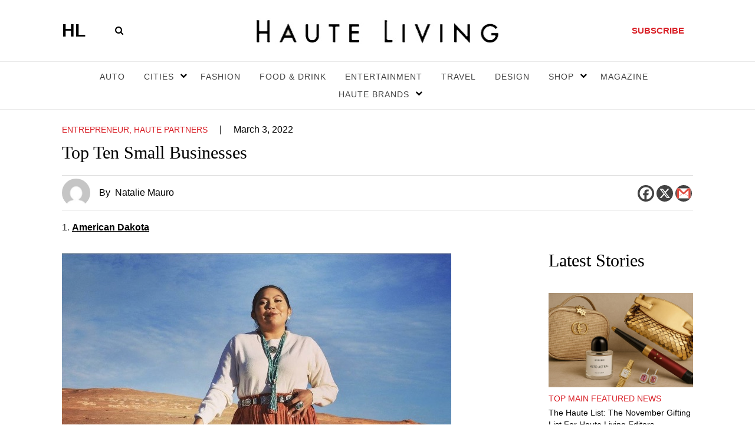

--- FILE ---
content_type: text/html; charset=UTF-8
request_url: https://hauteliving.com/2022/03/top-ten-small-businesses/709503/
body_size: 149733
content:
    <!DOCTYPE html>
    <html xmlns="http://www.w3.org/1999/xhtml" lang="en-US">
        <head><script>if(navigator.userAgent.match(/MSIE|Internet Explorer/i)||navigator.userAgent.match(/Trident\/7\..*?rv:11/i)){var href=document.location.href;if(!href.match(/[?&]nowprocket/)){if(href.indexOf("?")==-1){if(href.indexOf("#")==-1){document.location.href=href+"?nowprocket=1"}else{document.location.href=href.replace("#","?nowprocket=1#")}}else{if(href.indexOf("#")==-1){document.location.href=href+"&nowprocket=1"}else{document.location.href=href.replace("#","&nowprocket=1#")}}}}</script><script>(()=>{class RocketLazyLoadScripts{constructor(){this.v="2.0.3",this.userEvents=["keydown","keyup","mousedown","mouseup","mousemove","mouseover","mouseenter","mouseout","mouseleave","touchmove","touchstart","touchend","touchcancel","wheel","click","dblclick","input","visibilitychange"],this.attributeEvents=["onblur","onclick","oncontextmenu","ondblclick","onfocus","onmousedown","onmouseenter","onmouseleave","onmousemove","onmouseout","onmouseover","onmouseup","onmousewheel","onscroll","onsubmit"]}async t(){this.i(),this.o(),/iP(ad|hone)/.test(navigator.userAgent)&&this.h(),this.u(),this.l(this),this.m(),this.k(this),this.p(this),this._(),await Promise.all([this.R(),this.L()]),this.lastBreath=Date.now(),this.S(this),this.P(),this.D(),this.O(),this.M(),await this.C(this.delayedScripts.normal),await this.C(this.delayedScripts.defer),await this.C(this.delayedScripts.async),this.F("domReady"),await this.T(),await this.j(),await this.I(),this.F("windowLoad"),await this.A(),window.dispatchEvent(new Event("rocket-allScriptsLoaded")),this.everythingLoaded=!0,this.lastTouchEnd&&await new Promise((t=>setTimeout(t,500-Date.now()+this.lastTouchEnd))),this.H(),this.F("all"),this.U(),this.W()}i(){this.CSPIssue=sessionStorage.getItem("rocketCSPIssue"),document.addEventListener("securitypolicyviolation",(t=>{this.CSPIssue||"script-src-elem"!==t.violatedDirective||"data"!==t.blockedURI||(this.CSPIssue=!0,sessionStorage.setItem("rocketCSPIssue",!0))}),{isRocket:!0})}o(){window.addEventListener("pageshow",(t=>{this.persisted=t.persisted,this.realWindowLoadedFired=!0}),{isRocket:!0}),window.addEventListener("pagehide",(()=>{this.onFirstUserAction=null}),{isRocket:!0})}h(){let t;function e(e){t=e}window.addEventListener("touchstart",e,{isRocket:!0}),window.addEventListener("touchend",(function i(o){Math.abs(o.changedTouches[0].pageX-t.changedTouches[0].pageX)<10&&Math.abs(o.changedTouches[0].pageY-t.changedTouches[0].pageY)<10&&o.timeStamp-t.timeStamp<200&&(o.target.dispatchEvent(new PointerEvent("click",{target:o.target,bubbles:!0,cancelable:!0,detail:1})),event.preventDefault(),window.removeEventListener("touchstart",e,{isRocket:!0}),window.removeEventListener("touchend",i,{isRocket:!0}))}),{isRocket:!0})}q(t){this.userActionTriggered||("mousemove"!==t.type||this.firstMousemoveIgnored?"keyup"===t.type||"mouseover"===t.type||"mouseout"===t.type||(this.userActionTriggered=!0,this.onFirstUserAction&&this.onFirstUserAction()):this.firstMousemoveIgnored=!0),"click"===t.type&&t.preventDefault(),this.savedUserEvents.length>0&&(t.stopPropagation(),t.stopImmediatePropagation()),"touchstart"===this.lastEvent&&"touchend"===t.type&&(this.lastTouchEnd=Date.now()),"click"===t.type&&(this.lastTouchEnd=0),this.lastEvent=t.type,this.savedUserEvents.push(t)}u(){this.savedUserEvents=[],this.userEventHandler=this.q.bind(this),this.userEvents.forEach((t=>window.addEventListener(t,this.userEventHandler,{passive:!1,isRocket:!0})))}U(){this.userEvents.forEach((t=>window.removeEventListener(t,this.userEventHandler,{passive:!1,isRocket:!0}))),this.savedUserEvents.forEach((t=>{t.target.dispatchEvent(new window[t.constructor.name](t.type,t))}))}m(){this.eventsMutationObserver=new MutationObserver((t=>{const e="return false";for(const i of t){if("attributes"===i.type){const t=i.target.getAttribute(i.attributeName);t&&t!==e&&(i.target.setAttribute("data-rocket-"+i.attributeName,t),i.target["rocket"+i.attributeName]=new Function("event",t),i.target.setAttribute(i.attributeName,e))}"childList"===i.type&&i.addedNodes.forEach((t=>{if(t.nodeType===Node.ELEMENT_NODE)for(const i of t.attributes)this.attributeEvents.includes(i.name)&&i.value&&""!==i.value&&(t.setAttribute("data-rocket-"+i.name,i.value),t["rocket"+i.name]=new Function("event",i.value),t.setAttribute(i.name,e))}))}})),this.eventsMutationObserver.observe(document,{subtree:!0,childList:!0,attributeFilter:this.attributeEvents})}H(){this.eventsMutationObserver.disconnect(),this.attributeEvents.forEach((t=>{document.querySelectorAll("[data-rocket-"+t+"]").forEach((e=>{e.setAttribute(t,e.getAttribute("data-rocket-"+t)),e.removeAttribute("data-rocket-"+t)}))}))}k(t){Object.defineProperty(HTMLElement.prototype,"onclick",{get(){return this.rocketonclick||null},set(e){this.rocketonclick=e,this.setAttribute(t.everythingLoaded?"onclick":"data-rocket-onclick","this.rocketonclick(event)")}})}S(t){function e(e,i){let o=e[i];e[i]=null,Object.defineProperty(e,i,{get:()=>o,set(s){t.everythingLoaded?o=s:e["rocket"+i]=o=s}})}e(document,"onreadystatechange"),e(window,"onload"),e(window,"onpageshow");try{Object.defineProperty(document,"readyState",{get:()=>t.rocketReadyState,set(e){t.rocketReadyState=e},configurable:!0}),document.readyState="loading"}catch(t){console.log("WPRocket DJE readyState conflict, bypassing")}}l(t){this.originalAddEventListener=EventTarget.prototype.addEventListener,this.originalRemoveEventListener=EventTarget.prototype.removeEventListener,this.savedEventListeners=[],EventTarget.prototype.addEventListener=function(e,i,o){o&&o.isRocket||!t.B(e,this)&&!t.userEvents.includes(e)||t.B(e,this)&&!t.userActionTriggered||e.startsWith("rocket-")||t.everythingLoaded?t.originalAddEventListener.call(this,e,i,o):t.savedEventListeners.push({target:this,remove:!1,type:e,func:i,options:o})},EventTarget.prototype.removeEventListener=function(e,i,o){o&&o.isRocket||!t.B(e,this)&&!t.userEvents.includes(e)||t.B(e,this)&&!t.userActionTriggered||e.startsWith("rocket-")||t.everythingLoaded?t.originalRemoveEventListener.call(this,e,i,o):t.savedEventListeners.push({target:this,remove:!0,type:e,func:i,options:o})}}F(t){"all"===t&&(EventTarget.prototype.addEventListener=this.originalAddEventListener,EventTarget.prototype.removeEventListener=this.originalRemoveEventListener),this.savedEventListeners=this.savedEventListeners.filter((e=>{let i=e.type,o=e.target||window;return"domReady"===t&&"DOMContentLoaded"!==i&&"readystatechange"!==i||("windowLoad"===t&&"load"!==i&&"readystatechange"!==i&&"pageshow"!==i||(this.B(i,o)&&(i="rocket-"+i),e.remove?o.removeEventListener(i,e.func,e.options):o.addEventListener(i,e.func,e.options),!1))}))}p(t){let e;function i(e){return t.everythingLoaded?e:e.split(" ").map((t=>"load"===t||t.startsWith("load.")?"rocket-jquery-load":t)).join(" ")}function o(o){function s(e){const s=o.fn[e];o.fn[e]=o.fn.init.prototype[e]=function(){return this[0]===window&&t.userActionTriggered&&("string"==typeof arguments[0]||arguments[0]instanceof String?arguments[0]=i(arguments[0]):"object"==typeof arguments[0]&&Object.keys(arguments[0]).forEach((t=>{const e=arguments[0][t];delete arguments[0][t],arguments[0][i(t)]=e}))),s.apply(this,arguments),this}}if(o&&o.fn&&!t.allJQueries.includes(o)){const e={DOMContentLoaded:[],"rocket-DOMContentLoaded":[]};for(const t in e)document.addEventListener(t,(()=>{e[t].forEach((t=>t()))}),{isRocket:!0});o.fn.ready=o.fn.init.prototype.ready=function(i){function s(){parseInt(o.fn.jquery)>2?setTimeout((()=>i.bind(document)(o))):i.bind(document)(o)}return t.realDomReadyFired?!t.userActionTriggered||t.fauxDomReadyFired?s():e["rocket-DOMContentLoaded"].push(s):e.DOMContentLoaded.push(s),o([])},s("on"),s("one"),s("off"),t.allJQueries.push(o)}e=o}t.allJQueries=[],o(window.jQuery),Object.defineProperty(window,"jQuery",{get:()=>e,set(t){o(t)}})}P(){const t=new Map;document.write=document.writeln=function(e){const i=document.currentScript,o=document.createRange(),s=i.parentElement;let n=t.get(i);void 0===n&&(n=i.nextSibling,t.set(i,n));const c=document.createDocumentFragment();o.setStart(c,0),c.appendChild(o.createContextualFragment(e)),s.insertBefore(c,n)}}async R(){return new Promise((t=>{this.userActionTriggered?t():this.onFirstUserAction=t}))}async L(){return new Promise((t=>{document.addEventListener("DOMContentLoaded",(()=>{this.realDomReadyFired=!0,t()}),{isRocket:!0})}))}async I(){return this.realWindowLoadedFired?Promise.resolve():new Promise((t=>{window.addEventListener("load",t,{isRocket:!0})}))}M(){this.pendingScripts=[];this.scriptsMutationObserver=new MutationObserver((t=>{for(const e of t)e.addedNodes.forEach((t=>{"SCRIPT"!==t.tagName||t.noModule||t.isWPRocket||this.pendingScripts.push({script:t,promise:new Promise((e=>{const i=()=>{const i=this.pendingScripts.findIndex((e=>e.script===t));i>=0&&this.pendingScripts.splice(i,1),e()};t.addEventListener("load",i,{isRocket:!0}),t.addEventListener("error",i,{isRocket:!0}),setTimeout(i,1e3)}))})}))})),this.scriptsMutationObserver.observe(document,{childList:!0,subtree:!0})}async j(){await this.J(),this.pendingScripts.length?(await this.pendingScripts[0].promise,await this.j()):this.scriptsMutationObserver.disconnect()}D(){this.delayedScripts={normal:[],async:[],defer:[]},document.querySelectorAll("script[type$=rocketlazyloadscript]").forEach((t=>{t.hasAttribute("data-rocket-src")?t.hasAttribute("async")&&!1!==t.async?this.delayedScripts.async.push(t):t.hasAttribute("defer")&&!1!==t.defer||"module"===t.getAttribute("data-rocket-type")?this.delayedScripts.defer.push(t):this.delayedScripts.normal.push(t):this.delayedScripts.normal.push(t)}))}async _(){await this.L();let t=[];document.querySelectorAll("script[type$=rocketlazyloadscript][data-rocket-src]").forEach((e=>{let i=e.getAttribute("data-rocket-src");if(i&&!i.startsWith("data:")){i.startsWith("//")&&(i=location.protocol+i);try{const o=new URL(i).origin;o!==location.origin&&t.push({src:o,crossOrigin:e.crossOrigin||"module"===e.getAttribute("data-rocket-type")})}catch(t){}}})),t=[...new Map(t.map((t=>[JSON.stringify(t),t]))).values()],this.N(t,"preconnect")}async $(t){if(await this.G(),!0!==t.noModule||!("noModule"in HTMLScriptElement.prototype))return new Promise((e=>{let i;function o(){(i||t).setAttribute("data-rocket-status","executed"),e()}try{if(navigator.userAgent.includes("Firefox/")||""===navigator.vendor||this.CSPIssue)i=document.createElement("script"),[...t.attributes].forEach((t=>{let e=t.nodeName;"type"!==e&&("data-rocket-type"===e&&(e="type"),"data-rocket-src"===e&&(e="src"),i.setAttribute(e,t.nodeValue))})),t.text&&(i.text=t.text),t.nonce&&(i.nonce=t.nonce),i.hasAttribute("src")?(i.addEventListener("load",o,{isRocket:!0}),i.addEventListener("error",(()=>{i.setAttribute("data-rocket-status","failed-network"),e()}),{isRocket:!0}),setTimeout((()=>{i.isConnected||e()}),1)):(i.text=t.text,o()),i.isWPRocket=!0,t.parentNode.replaceChild(i,t);else{const i=t.getAttribute("data-rocket-type"),s=t.getAttribute("data-rocket-src");i?(t.type=i,t.removeAttribute("data-rocket-type")):t.removeAttribute("type"),t.addEventListener("load",o,{isRocket:!0}),t.addEventListener("error",(i=>{this.CSPIssue&&i.target.src.startsWith("data:")?(console.log("WPRocket: CSP fallback activated"),t.removeAttribute("src"),this.$(t).then(e)):(t.setAttribute("data-rocket-status","failed-network"),e())}),{isRocket:!0}),s?(t.fetchPriority="high",t.removeAttribute("data-rocket-src"),t.src=s):t.src="data:text/javascript;base64,"+window.btoa(unescape(encodeURIComponent(t.text)))}}catch(i){t.setAttribute("data-rocket-status","failed-transform"),e()}}));t.setAttribute("data-rocket-status","skipped")}async C(t){const e=t.shift();return e?(e.isConnected&&await this.$(e),this.C(t)):Promise.resolve()}O(){this.N([...this.delayedScripts.normal,...this.delayedScripts.defer,...this.delayedScripts.async],"preload")}N(t,e){this.trash=this.trash||[];let i=!0;var o=document.createDocumentFragment();t.forEach((t=>{const s=t.getAttribute&&t.getAttribute("data-rocket-src")||t.src;if(s&&!s.startsWith("data:")){const n=document.createElement("link");n.href=s,n.rel=e,"preconnect"!==e&&(n.as="script",n.fetchPriority=i?"high":"low"),t.getAttribute&&"module"===t.getAttribute("data-rocket-type")&&(n.crossOrigin=!0),t.crossOrigin&&(n.crossOrigin=t.crossOrigin),t.integrity&&(n.integrity=t.integrity),t.nonce&&(n.nonce=t.nonce),o.appendChild(n),this.trash.push(n),i=!1}})),document.head.appendChild(o)}W(){this.trash.forEach((t=>t.remove()))}async T(){try{document.readyState="interactive"}catch(t){}this.fauxDomReadyFired=!0;try{await this.G(),document.dispatchEvent(new Event("rocket-readystatechange")),await this.G(),document.rocketonreadystatechange&&document.rocketonreadystatechange(),await this.G(),document.dispatchEvent(new Event("rocket-DOMContentLoaded")),await this.G(),window.dispatchEvent(new Event("rocket-DOMContentLoaded"))}catch(t){console.error(t)}}async A(){try{document.readyState="complete"}catch(t){}try{await this.G(),document.dispatchEvent(new Event("rocket-readystatechange")),await this.G(),document.rocketonreadystatechange&&document.rocketonreadystatechange(),await this.G(),window.dispatchEvent(new Event("rocket-load")),await this.G(),window.rocketonload&&window.rocketonload(),await this.G(),this.allJQueries.forEach((t=>t(window).trigger("rocket-jquery-load"))),await this.G();const t=new Event("rocket-pageshow");t.persisted=this.persisted,window.dispatchEvent(t),await this.G(),window.rocketonpageshow&&window.rocketonpageshow({persisted:this.persisted})}catch(t){console.error(t)}}async G(){Date.now()-this.lastBreath>45&&(await this.J(),this.lastBreath=Date.now())}async J(){return document.hidden?new Promise((t=>setTimeout(t))):new Promise((t=>requestAnimationFrame(t)))}B(t,e){return e===document&&"readystatechange"===t||(e===document&&"DOMContentLoaded"===t||(e===window&&"DOMContentLoaded"===t||(e===window&&"load"===t||e===window&&"pageshow"===t)))}static run(){(new RocketLazyLoadScripts).t()}}RocketLazyLoadScripts.run()})();</script>
            <meta name="viewport" content="width=device-width, initial-scale=1.0, maximum-scale=1.0">
            <!-- bit.ly meta tag -->
            <meta name="bitly-verification" content="3755604ec434"/>
            <link rel="profile" href="http://gmpg.org/xfn/11" />
          
            
            <meta name='robots' content='index, follow, max-image-preview:large, max-snippet:-1, max-video-preview:-1' />
	<style>img:is([sizes="auto" i], [sizes^="auto," i]) { contain-intrinsic-size: 3000px 1500px }</style>
	
	<!-- This site is optimized with the Yoast SEO plugin v25.3.1 - https://yoast.com/wordpress/plugins/seo/ -->
	<title>Top Ten Small Businesses</title>
	<meta name="description" content="The current top ten small businesses include brands such as American Dakota, Masami Hair, People&#039;s Jewelry, Tonic, and Micro Gainz." />
	<link rel="canonical" href="https://hauteliving.com/2022/03/top-ten-small-businesses/709503/" />
	<meta property="og:locale" content="en_US" />
	<meta property="og:type" content="article" />
	<meta property="og:title" content="Top Ten Small Businesses" />
	<meta property="og:description" content="The current top ten small businesses include brands such as American Dakota, Masami Hair, People&#039;s Jewelry, Tonic, and Micro Gainz." />
	<meta property="og:url" content="https://hauteliving.com/2022/03/top-ten-small-businesses/709503/" />
	<meta property="og:site_name" content="Haute Living" />
	<meta property="article:publisher" content="https://www.facebook.com/hauteliving/" />
	<meta property="article:published_time" content="2022-03-03T23:15:48+00:00" />
	<meta property="article:modified_time" content="2022-03-04T19:38:03+00:00" />
	<meta property="og:image" content="https://hauteliving.com/wp-content/uploads/2022/03/Picture1-3.jpg" />
	<meta property="og:image:width" content="660" />
	<meta property="og:image:height" content="786" />
	<meta property="og:image:type" content="image/jpeg" />
	<meta name="author" content="Natalie Mauro" />
	<meta name="twitter:card" content="summary_large_image" />
	<meta name="twitter:creator" content="@hautelivingmag" />
	<meta name="twitter:site" content="@hautelivingmag" />
	<meta name="twitter:label1" content="Written by" />
	<meta name="twitter:data1" content="Natalie Mauro" />
	<meta name="twitter:label2" content="Est. reading time" />
	<meta name="twitter:data2" content="9 minutes" />
	<script type="application/ld+json" class="yoast-schema-graph">{"@context":"https://schema.org","@graph":[{"@type":"Article","@id":"https://hauteliving.com/2022/03/top-ten-small-businesses/709503/#article","isPartOf":{"@id":"https://hauteliving.com/2022/03/top-ten-small-businesses/709503/"},"author":{"name":"Natalie Mauro","@id":"https://hauteliving.com/#/schema/person/a0dffe48968c75334828ea24b839615a"},"headline":"Top Ten Small Businesses","datePublished":"2022-03-03T23:15:48+00:00","dateModified":"2022-03-04T19:38:03+00:00","mainEntityOfPage":{"@id":"https://hauteliving.com/2022/03/top-ten-small-businesses/709503/"},"wordCount":1895,"commentCount":0,"publisher":{"@id":"https://hauteliving.com/#organization"},"image":{"@id":"https://hauteliving.com/2022/03/top-ten-small-businesses/709503/#primaryimage"},"thumbnailUrl":"https://hauteliving.com/wp-content/uploads/2022/03/Picture1-3.jpg","keywords":["American Dakota","Haute Living","Haute Partners","Hellhound Leather Co","Kilig Candle Co","Mara Paris","Masami Hair","Micro Gainz","NoNetz","People's Jewelry","Petite Maison Kids","small businesses","tonic"],"articleSection":["Entrepreneur","Haute Partners"],"inLanguage":"en-US","potentialAction":[{"@type":"CommentAction","name":"Comment","target":["https://hauteliving.com/2022/03/top-ten-small-businesses/709503/#respond"]}]},{"@type":"WebPage","@id":"https://hauteliving.com/2022/03/top-ten-small-businesses/709503/","url":"https://hauteliving.com/2022/03/top-ten-small-businesses/709503/","name":"Top Ten Small Businesses","isPartOf":{"@id":"https://hauteliving.com/#website"},"primaryImageOfPage":{"@id":"https://hauteliving.com/2022/03/top-ten-small-businesses/709503/#primaryimage"},"image":{"@id":"https://hauteliving.com/2022/03/top-ten-small-businesses/709503/#primaryimage"},"thumbnailUrl":"https://hauteliving.com/wp-content/uploads/2022/03/Picture1-3.jpg","datePublished":"2022-03-03T23:15:48+00:00","dateModified":"2022-03-04T19:38:03+00:00","description":"The current top ten small businesses include brands such as American Dakota, Masami Hair, People's Jewelry, Tonic, and Micro Gainz.","breadcrumb":{"@id":"https://hauteliving.com/2022/03/top-ten-small-businesses/709503/#breadcrumb"},"inLanguage":"en-US","potentialAction":[{"@type":"ReadAction","target":["https://hauteliving.com/2022/03/top-ten-small-businesses/709503/"]}]},{"@type":"ImageObject","inLanguage":"en-US","@id":"https://hauteliving.com/2022/03/top-ten-small-businesses/709503/#primaryimage","url":"https://hauteliving.com/wp-content/uploads/2022/03/Picture1-3.jpg","contentUrl":"https://hauteliving.com/wp-content/uploads/2022/03/Picture1-3.jpg","width":660,"height":786},{"@type":"BreadcrumbList","@id":"https://hauteliving.com/2022/03/top-ten-small-businesses/709503/#breadcrumb","itemListElement":[{"@type":"ListItem","position":1,"name":"Home","item":"https://hauteliving.com/"},{"@type":"ListItem","position":2,"name":"Top Ten Small Businesses"}]},{"@type":"WebSite","@id":"https://hauteliving.com/#website","url":"https://hauteliving.com/","name":"Haute Living","description":"","publisher":{"@id":"https://hauteliving.com/#organization"},"potentialAction":[{"@type":"SearchAction","target":{"@type":"EntryPoint","urlTemplate":"https://hauteliving.com/?s={search_term_string}"},"query-input":{"@type":"PropertyValueSpecification","valueRequired":true,"valueName":"search_term_string"}}],"inLanguage":"en-US"},{"@type":"Organization","@id":"https://hauteliving.com/#organization","name":"Haute Living","url":"https://hauteliving.com/","logo":{"@type":"ImageObject","inLanguage":"en-US","@id":"https://hauteliving.com/#/schema/logo/image/","url":"https://hauteliving.com/wp-content/uploads/2024/08/Untitled-design-2.png","contentUrl":"https://hauteliving.com/wp-content/uploads/2024/08/Untitled-design-2.png","width":1200,"height":1200,"caption":"Haute Living"},"image":{"@id":"https://hauteliving.com/#/schema/logo/image/"},"sameAs":["https://www.facebook.com/hauteliving/","https://x.com/hautelivingmag","https://www.instagram.com/hauteliving/"]},{"@type":"Person","@id":"https://hauteliving.com/#/schema/person/a0dffe48968c75334828ea24b839615a","name":"Natalie Mauro","url":"https://hauteliving.com/author/natalie-mauro/"}]}</script>
	<!-- / Yoast SEO plugin. -->


<link rel='dns-prefetch' href='//static.klaviyo.com' />
<link rel="alternate" type="application/rss+xml" title="Haute Living &raquo; Feed" href="https://hauteliving.com/feed/" />
<link rel="alternate" type="application/rss+xml" title="Haute Living &raquo; Comments Feed" href="https://hauteliving.com/comments/feed/" />
<link rel="alternate" type="application/rss+xml" title="Haute Living &raquo; Top Ten Small Businesses Comments Feed" href="https://hauteliving.com/2022/03/top-ten-small-businesses/709503/feed/" />
<style id='wp-emoji-styles-inline-css'>

	img.wp-smiley, img.emoji {
		display: inline !important;
		border: none !important;
		box-shadow: none !important;
		height: 1em !important;
		width: 1em !important;
		margin: 0 0.07em !important;
		vertical-align: -0.1em !important;
		background: none !important;
		padding: 0 !important;
	}
</style>
<link rel='stylesheet' id='wp-block-library-css' href='https://hauteliving.com/wp-includes/css/dist/block-library/style.min.css?ver=6.7.2' media='all' />
<style id='classic-theme-styles-inline-css'>
/*! This file is auto-generated */
.wp-block-button__link{color:#fff;background-color:#32373c;border-radius:9999px;box-shadow:none;text-decoration:none;padding:calc(.667em + 2px) calc(1.333em + 2px);font-size:1.125em}.wp-block-file__button{background:#32373c;color:#fff;text-decoration:none}
</style>
<style id='global-styles-inline-css'>
:root{--wp--preset--aspect-ratio--square: 1;--wp--preset--aspect-ratio--4-3: 4/3;--wp--preset--aspect-ratio--3-4: 3/4;--wp--preset--aspect-ratio--3-2: 3/2;--wp--preset--aspect-ratio--2-3: 2/3;--wp--preset--aspect-ratio--16-9: 16/9;--wp--preset--aspect-ratio--9-16: 9/16;--wp--preset--color--black: #000000;--wp--preset--color--cyan-bluish-gray: #abb8c3;--wp--preset--color--white: #ffffff;--wp--preset--color--pale-pink: #f78da7;--wp--preset--color--vivid-red: #cf2e2e;--wp--preset--color--luminous-vivid-orange: #ff6900;--wp--preset--color--luminous-vivid-amber: #fcb900;--wp--preset--color--light-green-cyan: #7bdcb5;--wp--preset--color--vivid-green-cyan: #00d084;--wp--preset--color--pale-cyan-blue: #8ed1fc;--wp--preset--color--vivid-cyan-blue: #0693e3;--wp--preset--color--vivid-purple: #9b51e0;--wp--preset--color--accent: #000000;--wp--preset--color--primary: #000000;--wp--preset--color--secondary: #6d6d6d;--wp--preset--color--subtle-background: #dcd7ca;--wp--preset--color--background: #000000;--wp--preset--gradient--vivid-cyan-blue-to-vivid-purple: linear-gradient(135deg,rgba(6,147,227,1) 0%,rgb(155,81,224) 100%);--wp--preset--gradient--light-green-cyan-to-vivid-green-cyan: linear-gradient(135deg,rgb(122,220,180) 0%,rgb(0,208,130) 100%);--wp--preset--gradient--luminous-vivid-amber-to-luminous-vivid-orange: linear-gradient(135deg,rgba(252,185,0,1) 0%,rgba(255,105,0,1) 100%);--wp--preset--gradient--luminous-vivid-orange-to-vivid-red: linear-gradient(135deg,rgba(255,105,0,1) 0%,rgb(207,46,46) 100%);--wp--preset--gradient--very-light-gray-to-cyan-bluish-gray: linear-gradient(135deg,rgb(238,238,238) 0%,rgb(169,184,195) 100%);--wp--preset--gradient--cool-to-warm-spectrum: linear-gradient(135deg,rgb(74,234,220) 0%,rgb(151,120,209) 20%,rgb(207,42,186) 40%,rgb(238,44,130) 60%,rgb(251,105,98) 80%,rgb(254,248,76) 100%);--wp--preset--gradient--blush-light-purple: linear-gradient(135deg,rgb(255,206,236) 0%,rgb(152,150,240) 100%);--wp--preset--gradient--blush-bordeaux: linear-gradient(135deg,rgb(254,205,165) 0%,rgb(254,45,45) 50%,rgb(107,0,62) 100%);--wp--preset--gradient--luminous-dusk: linear-gradient(135deg,rgb(255,203,112) 0%,rgb(199,81,192) 50%,rgb(65,88,208) 100%);--wp--preset--gradient--pale-ocean: linear-gradient(135deg,rgb(255,245,203) 0%,rgb(182,227,212) 50%,rgb(51,167,181) 100%);--wp--preset--gradient--electric-grass: linear-gradient(135deg,rgb(202,248,128) 0%,rgb(113,206,126) 100%);--wp--preset--gradient--midnight: linear-gradient(135deg,rgb(2,3,129) 0%,rgb(40,116,252) 100%);--wp--preset--font-size--small: 18px;--wp--preset--font-size--medium: 20px;--wp--preset--font-size--large: 26.25px;--wp--preset--font-size--x-large: 42px;--wp--preset--font-size--normal: 21px;--wp--preset--font-size--larger: 32px;--wp--preset--spacing--20: 0.44rem;--wp--preset--spacing--30: 0.67rem;--wp--preset--spacing--40: 1rem;--wp--preset--spacing--50: 1.5rem;--wp--preset--spacing--60: 2.25rem;--wp--preset--spacing--70: 3.38rem;--wp--preset--spacing--80: 5.06rem;--wp--preset--shadow--natural: 6px 6px 9px rgba(0, 0, 0, 0.2);--wp--preset--shadow--deep: 12px 12px 50px rgba(0, 0, 0, 0.4);--wp--preset--shadow--sharp: 6px 6px 0px rgba(0, 0, 0, 0.2);--wp--preset--shadow--outlined: 6px 6px 0px -3px rgba(255, 255, 255, 1), 6px 6px rgba(0, 0, 0, 1);--wp--preset--shadow--crisp: 6px 6px 0px rgba(0, 0, 0, 1);}:where(.is-layout-flex){gap: 0.5em;}:where(.is-layout-grid){gap: 0.5em;}body .is-layout-flex{display: flex;}.is-layout-flex{flex-wrap: wrap;align-items: center;}.is-layout-flex > :is(*, div){margin: 0;}body .is-layout-grid{display: grid;}.is-layout-grid > :is(*, div){margin: 0;}:where(.wp-block-columns.is-layout-flex){gap: 2em;}:where(.wp-block-columns.is-layout-grid){gap: 2em;}:where(.wp-block-post-template.is-layout-flex){gap: 1.25em;}:where(.wp-block-post-template.is-layout-grid){gap: 1.25em;}.has-black-color{color: var(--wp--preset--color--black) !important;}.has-cyan-bluish-gray-color{color: var(--wp--preset--color--cyan-bluish-gray) !important;}.has-white-color{color: var(--wp--preset--color--white) !important;}.has-pale-pink-color{color: var(--wp--preset--color--pale-pink) !important;}.has-vivid-red-color{color: var(--wp--preset--color--vivid-red) !important;}.has-luminous-vivid-orange-color{color: var(--wp--preset--color--luminous-vivid-orange) !important;}.has-luminous-vivid-amber-color{color: var(--wp--preset--color--luminous-vivid-amber) !important;}.has-light-green-cyan-color{color: var(--wp--preset--color--light-green-cyan) !important;}.has-vivid-green-cyan-color{color: var(--wp--preset--color--vivid-green-cyan) !important;}.has-pale-cyan-blue-color{color: var(--wp--preset--color--pale-cyan-blue) !important;}.has-vivid-cyan-blue-color{color: var(--wp--preset--color--vivid-cyan-blue) !important;}.has-vivid-purple-color{color: var(--wp--preset--color--vivid-purple) !important;}.has-black-background-color{background-color: var(--wp--preset--color--black) !important;}.has-cyan-bluish-gray-background-color{background-color: var(--wp--preset--color--cyan-bluish-gray) !important;}.has-white-background-color{background-color: var(--wp--preset--color--white) !important;}.has-pale-pink-background-color{background-color: var(--wp--preset--color--pale-pink) !important;}.has-vivid-red-background-color{background-color: var(--wp--preset--color--vivid-red) !important;}.has-luminous-vivid-orange-background-color{background-color: var(--wp--preset--color--luminous-vivid-orange) !important;}.has-luminous-vivid-amber-background-color{background-color: var(--wp--preset--color--luminous-vivid-amber) !important;}.has-light-green-cyan-background-color{background-color: var(--wp--preset--color--light-green-cyan) !important;}.has-vivid-green-cyan-background-color{background-color: var(--wp--preset--color--vivid-green-cyan) !important;}.has-pale-cyan-blue-background-color{background-color: var(--wp--preset--color--pale-cyan-blue) !important;}.has-vivid-cyan-blue-background-color{background-color: var(--wp--preset--color--vivid-cyan-blue) !important;}.has-vivid-purple-background-color{background-color: var(--wp--preset--color--vivid-purple) !important;}.has-black-border-color{border-color: var(--wp--preset--color--black) !important;}.has-cyan-bluish-gray-border-color{border-color: var(--wp--preset--color--cyan-bluish-gray) !important;}.has-white-border-color{border-color: var(--wp--preset--color--white) !important;}.has-pale-pink-border-color{border-color: var(--wp--preset--color--pale-pink) !important;}.has-vivid-red-border-color{border-color: var(--wp--preset--color--vivid-red) !important;}.has-luminous-vivid-orange-border-color{border-color: var(--wp--preset--color--luminous-vivid-orange) !important;}.has-luminous-vivid-amber-border-color{border-color: var(--wp--preset--color--luminous-vivid-amber) !important;}.has-light-green-cyan-border-color{border-color: var(--wp--preset--color--light-green-cyan) !important;}.has-vivid-green-cyan-border-color{border-color: var(--wp--preset--color--vivid-green-cyan) !important;}.has-pale-cyan-blue-border-color{border-color: var(--wp--preset--color--pale-cyan-blue) !important;}.has-vivid-cyan-blue-border-color{border-color: var(--wp--preset--color--vivid-cyan-blue) !important;}.has-vivid-purple-border-color{border-color: var(--wp--preset--color--vivid-purple) !important;}.has-vivid-cyan-blue-to-vivid-purple-gradient-background{background: var(--wp--preset--gradient--vivid-cyan-blue-to-vivid-purple) !important;}.has-light-green-cyan-to-vivid-green-cyan-gradient-background{background: var(--wp--preset--gradient--light-green-cyan-to-vivid-green-cyan) !important;}.has-luminous-vivid-amber-to-luminous-vivid-orange-gradient-background{background: var(--wp--preset--gradient--luminous-vivid-amber-to-luminous-vivid-orange) !important;}.has-luminous-vivid-orange-to-vivid-red-gradient-background{background: var(--wp--preset--gradient--luminous-vivid-orange-to-vivid-red) !important;}.has-very-light-gray-to-cyan-bluish-gray-gradient-background{background: var(--wp--preset--gradient--very-light-gray-to-cyan-bluish-gray) !important;}.has-cool-to-warm-spectrum-gradient-background{background: var(--wp--preset--gradient--cool-to-warm-spectrum) !important;}.has-blush-light-purple-gradient-background{background: var(--wp--preset--gradient--blush-light-purple) !important;}.has-blush-bordeaux-gradient-background{background: var(--wp--preset--gradient--blush-bordeaux) !important;}.has-luminous-dusk-gradient-background{background: var(--wp--preset--gradient--luminous-dusk) !important;}.has-pale-ocean-gradient-background{background: var(--wp--preset--gradient--pale-ocean) !important;}.has-electric-grass-gradient-background{background: var(--wp--preset--gradient--electric-grass) !important;}.has-midnight-gradient-background{background: var(--wp--preset--gradient--midnight) !important;}.has-small-font-size{font-size: var(--wp--preset--font-size--small) !important;}.has-medium-font-size{font-size: var(--wp--preset--font-size--medium) !important;}.has-large-font-size{font-size: var(--wp--preset--font-size--large) !important;}.has-x-large-font-size{font-size: var(--wp--preset--font-size--x-large) !important;}
:where(.wp-block-post-template.is-layout-flex){gap: 1.25em;}:where(.wp-block-post-template.is-layout-grid){gap: 1.25em;}
:where(.wp-block-columns.is-layout-flex){gap: 2em;}:where(.wp-block-columns.is-layout-grid){gap: 2em;}
:root :where(.wp-block-pullquote){font-size: 1.5em;line-height: 1.6;}
</style>
<link rel='stylesheet' id='twentytwenty-style-css' href='https://hauteliving.com/wp-content/themes/haute-living/style.css?ver=2.5' media='all' />
<style id='twentytwenty-style-inline-css'>
.color-accent,.color-accent-hover:hover,.color-accent-hover:focus,:root .has-accent-color,.has-drop-cap:not(:focus):first-letter,.wp-block-button.is-style-outline,a { color: #000000; }blockquote,.border-color-accent,.border-color-accent-hover:hover,.border-color-accent-hover:focus { border-color: #000000; }button,.button,.faux-button,.wp-block-button__link,.wp-block-file .wp-block-file__button,input[type="button"],input[type="reset"],input[type="submit"],.bg-accent,.bg-accent-hover:hover,.bg-accent-hover:focus,:root .has-accent-background-color,.comment-reply-link { background-color: #000000; }.fill-children-accent,.fill-children-accent * { fill: #000000; }body,.entry-title a,:root .has-primary-color { color: #000000; }:root .has-primary-background-color { background-color: #000000; }cite,figcaption,.wp-caption-text,.post-meta,.entry-content .wp-block-archives li,.entry-content .wp-block-categories li,.entry-content .wp-block-latest-posts li,.wp-block-latest-comments__comment-date,.wp-block-latest-posts__post-date,.wp-block-embed figcaption,.wp-block-image figcaption,.wp-block-pullquote cite,.comment-metadata,.comment-respond .comment-notes,.comment-respond .logged-in-as,.pagination .dots,.entry-content hr:not(.has-background),hr.styled-separator,:root .has-secondary-color { color: #6d6d6d; }:root .has-secondary-background-color { background-color: #6d6d6d; }pre,fieldset,input,textarea,table,table *,hr { border-color: #dcd7ca; }caption,code,code,kbd,samp,.wp-block-table.is-style-stripes tbody tr:nth-child(odd),:root .has-subtle-background-background-color { background-color: #dcd7ca; }.wp-block-table.is-style-stripes { border-bottom-color: #dcd7ca; }.wp-block-latest-posts.is-grid li { border-top-color: #dcd7ca; }:root .has-subtle-background-color { color: #dcd7ca; }body:not(.overlay-header) .primary-menu > li > a,body:not(.overlay-header) .primary-menu > li > .icon,.modal-menu a,.footer-menu a, .footer-widgets a:where(:not(.wp-block-button__link)),#site-footer .wp-block-button.is-style-outline,.wp-block-pullquote:before,.singular:not(.overlay-header) .entry-header a,.archive-header a,.header-footer-group .color-accent,.header-footer-group .color-accent-hover:hover { color: #000000; }.social-icons a,#site-footer button:not(.toggle),#site-footer .button,#site-footer .faux-button,#site-footer .wp-block-button__link,#site-footer .wp-block-file__button,#site-footer input[type="button"],#site-footer input[type="reset"],#site-footer input[type="submit"] { background-color: #000000; }.header-footer-group,body:not(.overlay-header) #site-header .toggle,.menu-modal .toggle { color: #000000; }body:not(.overlay-header) .primary-menu ul { background-color: #000000; }body:not(.overlay-header) .primary-menu > li > ul:after { border-bottom-color: #000000; }body:not(.overlay-header) .primary-menu ul ul:after { border-left-color: #000000; }.site-description,body:not(.overlay-header) .toggle-inner .toggle-text,.widget .post-date,.widget .rss-date,.widget_archive li,.widget_categories li,.widget cite,.widget_pages li,.widget_meta li,.widget_nav_menu li,.powered-by-wordpress,.to-the-top,.singular .entry-header .post-meta,.singular:not(.overlay-header) .entry-header .post-meta a { color: #6d6d6d; }.header-footer-group pre,.header-footer-group fieldset,.header-footer-group input,.header-footer-group textarea,.header-footer-group table,.header-footer-group table *,.footer-nav-widgets-wrapper,#site-footer,.menu-modal nav *,.footer-widgets-outer-wrapper,.footer-top { border-color: #dcd7ca; }.header-footer-group table caption,body:not(.overlay-header) .header-inner .toggle-wrapper::before { background-color: #dcd7ca; }
</style>
<link data-minify="1" rel='stylesheet' id='plugin-style-css' href='https://hauteliving.com/wp-content/cache/min/1/wp-content/themes/haute-living/assets/css/plugins.css?ver=1762416546' media='all' />
<link data-minify="1" rel='stylesheet' id='custom-style-css' href='https://hauteliving.com/wp-content/cache/min/1/wp-content/themes/haute-living/assets/css/style.css?ver=1762416546' media='all' />
<link data-minify="1" rel='stylesheet' id='responsive-style-css' href='https://hauteliving.com/wp-content/cache/min/1/wp-content/themes/haute-living/assets/css/responsive.css?ver=1762416546' media='all' />
<link data-minify="1" rel='stylesheet' id='heateor_sss_frontend_css-css' href='https://hauteliving.com/wp-content/cache/min/1/wp-content/plugins/sassy-social-share/public/css/sassy-social-share-public.css?ver=1762416546' media='all' />
<style id='heateor_sss_frontend_css-inline-css'>
.heateor_sss_button_instagram span.heateor_sss_svg,a.heateor_sss_instagram span.heateor_sss_svg{background:radial-gradient(circle at 30% 107%,#fdf497 0,#fdf497 5%,#fd5949 45%,#d6249f 60%,#285aeb 90%)}div.heateor_sss_horizontal_sharing a.heateor_sss_button_instagram span{background:#424242!important;}div.heateor_sss_standard_follow_icons_container a.heateor_sss_button_instagram span{background:#424242}div.heateor_sss_horizontal_sharing a.heateor_sss_button_instagram span:hover{background:#000!important;}div.heateor_sss_standard_follow_icons_container a.heateor_sss_button_instagram span:hover{background:#000}.heateor_sss_horizontal_sharing .heateor_sss_svg,.heateor_sss_standard_follow_icons_container .heateor_sss_svg{background-color:#424242!important;background:#424242!important;color:#fff;border-width:0px;border-style:solid;border-color:transparent}div.heateor_sss_horizontal_sharing span.heateor_sss_svg svg:hover path:not(.heateor_sss_no_fill),div.heateor_sss_horizontal_sharing span.heateor_sss_svg svg:hover ellipse, div.heateor_sss_horizontal_sharing span.heateor_sss_svg svg:hover circle, div.heateor_sss_horizontal_sharing span.heateor_sss_svg svg:hover polygon, div.heateor_sss_horizontal_sharing span.heateor_sss_svg svg:hover rect:not(.heateor_sss_no_fill){fill:#fff}div.heateor_sss_horizontal_sharing span.heateor_sss_svg svg:hover path.heateor_sss_svg_stroke, div.heateor_sss_horizontal_sharing span.heateor_sss_svg svg:hover rect.heateor_sss_svg_stroke{stroke:#fff}.heateor_sss_horizontal_sharing span.heateor_sss_svg:hover,.heateor_sss_standard_follow_icons_container span.heateor_sss_svg:hover{background-color:#000!important;background:#000!importantcolor:#fff;border-color:transparent;}.heateor_sss_vertical_sharing span.heateor_sss_svg,.heateor_sss_floating_follow_icons_container span.heateor_sss_svg{color:#fff;border-width:0px;border-style:solid;border-color:transparent;}.heateor_sss_vertical_sharing span.heateor_sss_svg:hover,.heateor_sss_floating_follow_icons_container span.heateor_sss_svg:hover{border-color:transparent;}@media screen and (max-width:783px) {.heateor_sss_vertical_sharing{display:none!important}}
</style>
<script type="rocketlazyloadscript" data-minify="1" data-rocket-src="https://hauteliving.com/wp-content/cache/min/1/wp-content/themes/haute-living/assets/js/plugins.js?ver=1762416546" id="custom-script-js" data-rocket-defer defer></script>
<script type="rocketlazyloadscript" data-minify="1" data-rocket-src="https://hauteliving.com/wp-content/cache/min/1/wp-content/themes/haute-living/assets/js/custom.js?ver=1762416546" id="custom-additional-script-js" data-rocket-defer defer></script>
<script type="rocketlazyloadscript" data-rocket-src="https://hauteliving.com/wp-includes/js/jquery/jquery.min.js?ver=3.7.1" id="jquery-core-js" data-rocket-defer defer></script>
<script type="rocketlazyloadscript" data-rocket-src="https://hauteliving.com/wp-includes/js/jquery/jquery-migrate.min.js?ver=3.4.1" id="jquery-migrate-js" data-rocket-defer defer></script>
<link rel="https://api.w.org/" href="https://hauteliving.com/wp-json/" /><link rel="alternate" title="JSON" type="application/json" href="https://hauteliving.com/wp-json/wp/v2/posts/709503" /><link rel="EditURI" type="application/rsd+xml" title="RSD" href="https://hauteliving.com/xmlrpc.php?rsd" />
<link rel='shortlink' href='https://hauteliving.com/?p=709503' />
<link rel="alternate" title="oEmbed (JSON)" type="application/json+oembed" href="https://hauteliving.com/wp-json/oembed/1.0/embed?url=https%3A%2F%2Fhauteliving.com%2F2022%2F03%2Ftop-ten-small-businesses%2F709503%2F" />
<link rel="alternate" title="oEmbed (XML)" type="text/xml+oembed" href="https://hauteliving.com/wp-json/oembed/1.0/embed?url=https%3A%2F%2Fhauteliving.com%2F2022%2F03%2Ftop-ten-small-businesses%2F709503%2F&#038;format=xml" />
	<script>document.documentElement.className = document.documentElement.className.replace( 'no-js', 'js' );</script>
	      <meta name="onesignal" content="wordpress-plugin"/>
            <script type="rocketlazyloadscript">

      window.OneSignalDeferred = window.OneSignalDeferred || [];

      OneSignalDeferred.push(function(OneSignal) {
        var oneSignal_options = {};
        window._oneSignalInitOptions = oneSignal_options;

        oneSignal_options['serviceWorkerParam'] = { scope: '/wp-content/plugins/onesignal-free-web-push-notifications/sdk_files/push/onesignal/' };
oneSignal_options['serviceWorkerPath'] = 'OneSignalSDKWorker.js';

        OneSignal.Notifications.setDefaultUrl("https://hauteliving.com");

        oneSignal_options['wordpress'] = true;
oneSignal_options['appId'] = 'cc28274c-7813-4c63-a6f6-2f4a28e2cdea';
oneSignal_options['allowLocalhostAsSecureOrigin'] = true;
oneSignal_options['welcomeNotification'] = { };
oneSignal_options['welcomeNotification']['title'] = "";
oneSignal_options['welcomeNotification']['message'] = "";
oneSignal_options['path'] = "https://hauteliving.com/wp-content/plugins/onesignal-free-web-push-notifications/sdk_files/";
oneSignal_options['safari_web_id'] = "web.onesignal.auto.2b3f64b2-7083-4ec5-9c09-3f8119751fed";
oneSignal_options['promptOptions'] = { };
oneSignal_options['notifyButton'] = { };
oneSignal_options['notifyButton']['enable'] = true;
oneSignal_options['notifyButton']['position'] = 'bottom-right';
oneSignal_options['notifyButton']['theme'] = 'default';
oneSignal_options['notifyButton']['size'] = 'medium';
oneSignal_options['notifyButton']['showCredit'] = true;
oneSignal_options['notifyButton']['text'] = {};
              OneSignal.init(window._oneSignalInitOptions);
              OneSignal.Slidedown.promptPush()      });

      function documentInitOneSignal() {
        var oneSignal_elements = document.getElementsByClassName("OneSignal-prompt");

        var oneSignalLinkClickHandler = function(event) { OneSignal.Notifications.requestPermission(); event.preventDefault(); };        for(var i = 0; i < oneSignal_elements.length; i++)
          oneSignal_elements[i].addEventListener('click', oneSignalLinkClickHandler, false);
      }

      if (document.readyState === 'complete') {
           documentInitOneSignal();
      }
      else {
           window.addEventListener("load", function(event){
               documentInitOneSignal();
          });
      }
    </script>
<style id="custom-background-css">
body.custom-background { background-color: #000000; }
</style>
	<link rel="icon" href="https://hauteliving.com/wp-content/uploads/2024/05/cropped-HL-32x32.png" sizes="32x32" />
<link rel="icon" href="https://hauteliving.com/wp-content/uploads/2024/05/cropped-HL-192x192.png" sizes="192x192" />
<link rel="apple-touch-icon" href="https://hauteliving.com/wp-content/uploads/2024/05/cropped-HL-180x180.png" />
<meta name="msapplication-TileImage" content="https://hauteliving.com/wp-content/uploads/2024/05/cropped-HL-270x270.png" />
		<style id="wp-custom-css">
			.gift-group {
	display: flex;
  flex-wrap: wrap;
  justify-content: space-between;
}

.gift-item{
	width: 45%;
	display: flex;
    flex-direction: column;
    flex-wrap: wrap;
	  row-gap: 25px;
	align-items:center;
}

.gift-item .wp-caption-text {
	border-bottom:none !important;
}

.gift-item img{
	width:200px;
}

.post_para p:has(img){
	text-align:center;
}

@media screen and (max-width: 445px) {
	.gift-item{
		width: 100%;
		align-items:center;
	}
	
	
	
	
.author-img {
	flex-basis: 80px;
}

.author-name-by {
	font-size: 12px;
  line-height: 18px;
}

.designat {
	font-size: 12px;
  line-height: 18px;
}

.auth {
	font-size: 12px;
  line-height: 18px;
}

}		</style>
		            <script type="rocketlazyloadscript" data-rocket-type='text/javascript'>
(function() {
var useSSL = 'https:' == document.location.protocol;
var src = (useSSL ? 'https:' : 'http:') + '//www.googletagservices.com/tag/js/gpt.js';
document.write('<scr' + 'ipt src="' + src + '"></scr' + 'ipt>');
})();
</script>
<script type="rocketlazyloadscript" data-rocket-type='text/javascript'>
/*
googletag.cmd.push(function() {
var mapping = googletag.sizeMapping().
addSize([320, 400], [[320 , 50],[300, 250]]).
addSize([320, 500], [[320 , 50],[300, 250]]).
addSize([750, 200], [[728, 90],[970, 250]]).
addSize([1050, 200], [[728, 90], [970, 250]]).build();

googletag.defineSlot('/267197756/Hauteliving.com-Header',  [[320 , 50], [300, 250], [728 , 90], [970, 250]] , 'div-gpt-ad-Hauteliving.com-Header').defineSizeMapping(mapping).addService(googletag.pubads());
googletag.defineSlot('/267197756/Hauteliving.com-Middl',  [[320 , 50], [300, 250], [728 , 90], [970, 250]] , 'div-gpt-ad-Hauteliving.com-Middl').defineSizeMapping(mapping).addService(googletag.pubads());
googletag.defineSlot('/267197756/Hauteliving.com-Footer',  [[320 , 50], [300, 250], [728 , 90], [970, 250]] , 'div-gpt-ad-Hauteliving.com-Footer').defineSizeMapping(mapping).addService(googletag.pubads());
googletag.defineSlot('/267197756/HauteLiving.Com-1090x90', [[320 , 50], [300, 250], [728 , 90], [970, 250]], 'div-gpt-ad-HauteLiving.Com-1090x90').defineSizeMapping(mapping).addService(googletag.pubads());

var mapping2 = googletag.sizeMapping().
addSize([320, 400], [300, 250]).
addSize([320, 500], [300, 250]).
addSize([770, 200], [300, 250]).
addSize([1050, 200], [[300, 250], [300, 600]]).build();

googletag.defineSlot('/267197756/Hauteliving.com-SideHeader', [300, 250], 'div-gpt-ad-Hauteliving.com-SideHeader').defineSizeMapping(mapping2).addService(googletag.pubads());
googletag.defineSlot('/267197756/Hauteliving.com-Side-Middle', [300, 250], 'div-gpt-ad-Hauteliving.com-Side-Middle').defineSizeMapping(mapping2).addService(googletag.pubads());
googletag.defineSlot('/267197756/Hauteliving.com-Side-Footer', [300, 250], 'div-gpt-ad-Hauteliving.com-Side-Footer').defineSizeMapping(mapping2).addService(googletag.pubads());

googletag.defineSlot('/267197756/Hauteliving.com-Full-Skin', [1, 1], 'div-gpt-ad-Hauteliving.com-Full-Skin').addService(googletag.pubads());
    googletag.pubads().enableSingleRequest();
    googletag.pubads().setTargeting('Market', '[%%rt_market%%]');
    googletag.pubads().collapseEmptyDivs();
    googletag.enableServices();
    
});
*/
</script>

<!-- Google Tag Manager -->
<script type="rocketlazyloadscript">(function(w,d,s,l,i){w[l]=w[l]||[];w[l].push({'gtm.start':
new Date().getTime(),event:'gtm.js'});var f=d.getElementsByTagName(s)[0],
j=d.createElement(s),dl=l!='dataLayer'?'&l='+l:'';j.async=true;j.src=
'https://www.googletagmanager.com/gtm.js?id='+i+dl;f.parentNode.insertBefore(j,f);
})(window,document,'script','dataLayer','GTM-PR7XWSNF');</script>
<!-- End Google Tag Manager -->


<!--Confirmation Code: GHNNHNBH74334304-->

<!-- Facebook Pixel Code -->
<script type="rocketlazyloadscript">
!function(f,b,e,v,n,t,s)
{if(f.fbq)return;n=f.fbq=function(){n.callMethod?
n.callMethod.apply(n,arguments):n.queue.push(arguments)};
if(!f._fbq)f._fbq=n;n.push=n;n.loaded=!0;n.version='2.0';
n.queue=[];t=b.createElement(e);t.async=!0;
t.src=v;s=b.getElementsByTagName(e)[0];
s.parentNode.insertBefore(t,s)}(window,document,'script',
'https://connect.facebook.net/en_US/fbevents.js');
 fbq('init', '573771463351996'); 
fbq('track', 'PageView');
</script>
<noscript>
 <img height="1" width="1" 
src="https://www.facebook.com/tr?id=573771463351996&ev=PageView
&noscript=1"/>
</noscript>
<!-- End Facebook Pixel Code -->

        <script type="rocketlazyloadscript">
            (function(i,s,o,g,r,a,m){i['GoogleAnalyticsObject']=r;i[r]=i[r]||function(){
            (i[r].q=i[r].q||[]).push(arguments)},i[r].l=1*new Date();a=s.createElement(o),
             m=s.getElementsByTagName(o)[0];a.async=1;a.src=g;m.parentNode.insertBefore(a,m)
            })(window,document,'script','https://www.google-analytics.com/analytics.js','ga');
        
            var dimensionValue = '';
            ga('create', 'UA-63407905-1', 'auto');
            ga('set', 'dimension1', '');
            ga('send', 'pageview');
        </script>
        
        <!-- Google tag (gtag.js) -->
        <script type="rocketlazyloadscript" async data-rocket-src=" https://www.googletagmanager.com/gtag/js?id=G-LHYEDQ3RH0"></script>
        <script type="rocketlazyloadscript">
            window.dataLayer = window.dataLayer || [];
            window.dataLayer.push({ 'author' : '' });
            function gtag(){dataLayer.push(arguments);}
            gtag('js', new Date());
            gtag('config', 'G-LHYEDQ3RH0');
        </script>
	<!-- Google Tag Manager -->
	<script type="rocketlazyloadscript">(function(w,d,s,l,i){w[l]=w[l]||[];w[l].push({'gtm.start':
	new Date().getTime(),event:'gtm.js'});var f=d.getElementsByTagName(s)[0],
	j=d.createElement(s),dl=l!='dataLayer'?'&l='+l:'';j.async=true;j.src=
	'https://www.googletagmanager.com/gtm.js?id='+i+dl;f.parentNode.insertBefore(j,f);
	})(window,document,'script','dataLayer','GTM-55QSNV8V');</script>
	<!-- End Google Tag Manager -->
	
	<script type="rocketlazyloadscript" async data-rocket-src="//static.klaviyo.com/onsite/js/klaviyo.js?company_id=U6dCxi&ver=3.3.4"></script>
	
	<script type="rocketlazyloadscript" data-minify="1" data-rocket-src="https://hauteliving.com/wp-content/cache/min/1/sdks/web/v16/OneSignalSDK.page.js?ver=1762416546" defer></script>
<script type="rocketlazyloadscript">
  window.OneSignalDeferred = window.OneSignalDeferred || [];
  OneSignalDeferred.push(async function(OneSignal) {
    await OneSignal.init({
      appId: "cc28274c-7813-4c63-a6f6-2f4a28e2cdea",
    });
  });
</script>
    <style id="rocket-lazyrender-inline-css">[data-wpr-lazyrender] {content-visibility: auto;}</style><meta name="generator" content="WP Rocket 3.19.0.1" data-wpr-features="wpr_delay_js wpr_defer_js wpr_minify_js wpr_automatic_lazy_rendering wpr_minify_css wpr_preload_links wpr_desktop" /></head>
    <body class="post-template-default single single-post postid-709503 single-format-standard custom-background wp-embed-responsive singular enable-search-modal has-post-thumbnail has-single-pagination showing-comments hide-avatars footer-top-visible template-inner-page-location">
        
        <!-- Google Tag Manager (noscript) -->
<noscript><iframe src="https://www.googletagmanager.com/ns.html?id=GTM-PR7XWSNF"
height="0" width="0" style="display:none;visibility:hidden"></iframe></noscript>
<!-- End Google Tag Manager (noscript) -->


	<!-- Google Tag Manager (noscript) -->
	<noscript><iframe src="https://www.googletagmanager.com/ns.html?id=GTM-55QSNV8V"
	height="0" width="0" style="display:none;visibility:hidden"></iframe></noscript>
	<!-- End Google Tag Manager (noscript) -->    
        	 
        	<div  class="skin-wrapper">
        	<div  class="bodyOverlay"></div>
            <div class="responsive_nav" >
                <nav class="responsive-nav-menu">
        			<ul>
                                	<li class="">
                                		<a href="https://hauteliving.com/categories/haute-auto/">AUTO</a>
                                	</li>
                                	<li class="menu-item-has-children"><span class="subarrow fa fa-chevron-down"></span>
                                		<a href="https://hauteliving.com/cityguide/haute-city-highlights/?city=national">CITIES</a>
                                		<ul class="sub-menu">
                                                                                            <li>
                                                        <a href="https://hauteliving.com/2025/06/luxury-hotels-atlanta-where-to-stay/772804/">atlanta</a>
                                                    </li>
                                                                                                        <li>
                                                        <a href="https://hauteliving.com/2025/10/inside-the-most-exclusive-members-only-clubs-in-boston/779156/">boston</a>
                                                    </li>
                                                                                                        <li>
                                                        <a href="https://hauteliving.com/2025/08/grant-achatz-alinea-feature/775784/">chicago</a>
                                                    </li>
                                                                                                        <li>
                                                        <a href="https://hauteliving.com/2025/11/las-vegas-f1-dining-guide-new-hot-spots-2025/778146/">las-vegas</a>
                                                    </li>
                                                                                                        <li>
                                                        <a href="https://hauteliving.com/2025/11/lacma-art-film-gala-2025-mary-corse-ryan-coogler-doja-cat/779559/">los-angeles</a>
                                                    </li>
                                                                                                        <li>
                                                        <a href="https://hauteliving.com/2025/10/miami-fashion-week-2025-a-global-celebration-of-style-sustainability-innovation/779311/">miami</a>
                                                    </li>
                                                                                                        <li>
                                                        <a href="https://hauteliving.com/2025/10/monos-opens-its-most-ambitious-u-s-flagship-in-soho-new-york/779103/">new york</a>
                                                    </li>
                                                                                                        <li>
                                                        <a href="https://hauteliving.com/2025/01/ayesha-curry-made-a-dream-come-true-with-sweet-july-skin/762010/">san-francisco</a>
                                                    </li>
                                                                                                        <li>
                                                        <a href="https://hauteliving.com/2025/10/naples-winter-wine-festival-2026-returns-to-showcase-global-wine-and-culinary-masters/777189/">naples</a>
                                                    </li>
                                                                                                        <li>
                                                        <a href="https://hauteliving.com/2025/05/langham-lucid-motors-pink-car-collaboration/770315/">washington-dc</a>
                                                    </li>
                                                                                                        <li>
                                                        <a href="https://hauteliving.com/2025/10/michelin-guide-texas-2025-new-stars/779240/">dallas</a>
                                                    </li>
                                                                                                        <li>
                                                        <a href="https://hauteliving.com/2025/10/michelin-guide-texas-2025-new-stars/779240/">houston</a>
                                                    </li>
                                                                                                        <li>
                                                        <a href="https://hauteliving.com/2025/07/best-luxury-hotels-nashville/772870/">nashville</a>
                                                    </li>
                                                                                            </ul>
                                	</li>
                                	<li class="">
                                		<a href="https://hauteliving.com/categories/fashion/">FASHION</a>
                                	</li>
                                	<li class="">
                                		<a href="https://hauteliving.com/categories/culinary/">FOOD & DRINK</a>
                                	</li>
                                	<li class="">
                                		<a href="https://hauteliving.com/categories/entertainment/">ENTERTAINMENT</a>
                                	</li>
                                	<li class="">
                                		<a href="https://hauteliving.com/categories/travel/">TRAVEL</a>
                                	</li>
                                	<li class="">
                                		<a href="https://hauteliving.com/categories/art/">DESIGN</a>
                                	</li>
                                	<li class="menu-item-has-children"><span class="subarrow fa fa-chevron-down"></span><a href="#">SHOP</a>
                                		<ul class="sub-menu">
                                			<li><a href="https://hauteliving.com/categories/fashion/">Fashion</a></li>
                                			<li><a href="https://hauteliving.com/categories/beauty/">Beauty</a></li>
                                			<li><a href="https://hauteliving.com/categories/tot-living/">Living</a></li>
                                		</ul>
                                	</li>
                                	<li class="">
                                		<a href="https://hauteliving.com/magazine/">MAGAZINE</a>
                                	</li>
                                	<li class="menu-item-has-children"><span class="subarrow fa fa-chevron-down"></span><a href="https://hauteliving.com/categories/haute-brands/">HAUTE BRANDS</a>
                                		<ul class="sub-menu">
                                			<li><a href="https://hauteliving.com/categories/haute-auto/">Haute Auto</a></li>
                                			<li><a href="https://hauteliving.com/hautebeauty/">Haute Beauty</a></li>
                                			<li><a href="https://hauteliving.com/categories/haute-wine-spirits/">Haute Wine &amp; Spirits</a></li>
                                			<li><a href="https://hautetime.com/">Haute Time</a></li>
                                			<li><a href="https://hautejets.com/">Haute Jets</a></li>
                                			<li><a href="https://hauteliving.com/hautelawyer/" target="_blank">Haute Lawyer</a></li>
                                			<li><a href="https://www.hauteresidence.com/">Haute Residence</a></li>
                                			<!--<li><a href="https://hauteliving.com/tot-living/">Tot Living</a></li>-->
                                		</ul>
                                	</li>
                                </ul>		
        		</nav>
            </div>
        	
            	<header  class="site-header">
            	    <div  class="mobile-header">
            	        <div class="container">
            	            
							<div class="mobile-header-bottom">
							    <a href="javascript:void(0);" class="search_text onClickSearch"><i class="fa fa-search"></i></a>
							    <div class="logo">
    								<a href="https://hauteliving.com/" title="Haute Living" class="custom-logo-link" rel="home" aria-current="page">
    									<img src="https://hauteliving.com/wp-content/themes/haute-living/assets/images/logo.png" >
    								</a>						
    							</div>
                                <span class="responsive_btn"><span></span></span>
							    
            	            </div>
            	        </div>
            	   </div>
					<div  class="top-header">
						<div class="container">
							<div class="row justify-content-between align-items-center">
								<div class="col-sm-3">
									<div class="rtp-additional-links left-part-search-wrap">
									    <div class="hb-app">
									        <a href="https://hauteliving.com/" target="_blank">
									            HL
									        </a>
									    </div>
                                            
                                        	<div  class="search-wrap-toggle"> 
                                                <form role="search" method="get" class="search-form" action="https://hauteliving.com/">
                                                    <div class="search-form-wrapper">
                                                        <input type="search" required="required" placeholder="Search Here" value="" name="s" class="search-text-input">
                                                        <button type="submit" class="searchsubmitbutton" title="Search"><i class="fa fa-search"></i></button>
                                                    </div>
                                                </form>
                                            </div>
                                            <a href="javascript:void(0);" class="search_text onClickSearch"><i class="fa fa-search"></i></a>
                                     </div>
								</div>
								<div class="col-sm-6">
									<div class="logo">
										<a href="https://hauteliving.com/" title="Haute Living" class="custom-logo-link" rel="home" aria-current="page">
											<img src="https://hauteliving.com/wp-content/themes/haute-living/assets/images/logo.png" >
										</a>						
									</div>
								</div>
								<div class="col-sm-3">
									<ul class="top-link text-right">
									    <!------
										<li>
											<a href="#newsletterSection">Newsletter</a>
										</li>
										---->
										<li class="signup-link">
										    <a href="https://hauteliving.com/magazinesubscription/" target="_blank">Subscribe</a>
										</li>
									</ul>
								</div>
							</div>
						</div>
					</div>
					
					<div  class="bottom-header">
						<div class="container">
						    							<nav class="nav-menu text-center">
        						<ul>
                                	<li class="">
                                		<a href="https://hauteliving.com/categories/haute-auto/">AUTO</a>
                                	</li>
                                	<li class="menu-item-has-children"><span class="subarrow fa fa-chevron-down"></span><a href="https://hauteliving.com/cityguide/national/">CITIES</a>
                                		
                                		<ul class="sub-menu">
                                                                                            <li>
                                                        <a href="https://hauteliving.com/2025/06/luxury-hotels-atlanta-where-to-stay/772804/">atlanta</a>
                                                    </li>
                                                                                                        <li>
                                                        <a href="https://hauteliving.com/2025/10/inside-the-most-exclusive-members-only-clubs-in-boston/779156/">boston</a>
                                                    </li>
                                                                                                        <li>
                                                        <a href="https://hauteliving.com/2025/08/grant-achatz-alinea-feature/775784/">chicago</a>
                                                    </li>
                                                                                                        <li>
                                                        <a href="https://hauteliving.com/2025/11/las-vegas-f1-dining-guide-new-hot-spots-2025/778146/">las-vegas</a>
                                                    </li>
                                                                                                        <li>
                                                        <a href="https://hauteliving.com/2025/11/lacma-art-film-gala-2025-mary-corse-ryan-coogler-doja-cat/779559/">los-angeles</a>
                                                    </li>
                                                                                                        <li>
                                                        <a href="https://hauteliving.com/2025/10/miami-fashion-week-2025-a-global-celebration-of-style-sustainability-innovation/779311/">miami</a>
                                                    </li>
                                                                                                        <li>
                                                        <a href="https://hauteliving.com/2025/10/monos-opens-its-most-ambitious-u-s-flagship-in-soho-new-york/779103/">new york</a>
                                                    </li>
                                                                                                        <li>
                                                        <a href="https://hauteliving.com/2025/01/ayesha-curry-made-a-dream-come-true-with-sweet-july-skin/762010/">san-francisco</a>
                                                    </li>
                                                                                                        <li>
                                                        <a href="https://hauteliving.com/2025/10/naples-winter-wine-festival-2026-returns-to-showcase-global-wine-and-culinary-masters/777189/">naples</a>
                                                    </li>
                                                                                                        <li>
                                                        <a href="https://hauteliving.com/2025/05/langham-lucid-motors-pink-car-collaboration/770315/">washington-dc</a>
                                                    </li>
                                                                                                        <li>
                                                        <a href="https://hauteliving.com/2025/10/michelin-guide-texas-2025-new-stars/779240/">dallas</a>
                                                    </li>
                                                                                                        <li>
                                                        <a href="https://hauteliving.com/2025/10/michelin-guide-texas-2025-new-stars/779240/">houston</a>
                                                    </li>
                                                                                                        <li>
                                                        <a href="https://hauteliving.com/2025/07/best-luxury-hotels-nashville/772870/">nashville</a>
                                                    </li>
                                                                                        </ul>

                                                    
                                	</li>
                                	<li class="">
                                		<a href="https://hauteliving.com/categories/fashion/">FASHION</a>
                                	</li>
                                	<li class="">
                                		<a href="https://hauteliving.com/categories/culinary/">FOOD & DRINK</a>
                                	</li>
                                	<li class="">
                                		<a href="https://hauteliving.com/categories/entertainment/">ENTERTAINMENT</a>
                                	</li>
                                	<li class="">
                                		<a href="https://hauteliving.com/categories/travel/">TRAVEL</a>
                                	</li>
                                	<li class="">
                                		<a href="https://hauteliving.com/categories/art/">DESIGN</a>
                                	</li>
                                	<li class="menu-item-has-children"><span class="subarrow fa fa-chevron-down"></span><a href="#">SHOP</a>
                                		<ul class="sub-menu">
                                			<li><a href="https://hauteliving.com/categories/fashion/">Fashion</a></li>
                                			<li><a href="https://hauteliving.com/categories/beauty/">Beauty</a></li>
                                			<li><a href="https://hauteliving.com/categories/tot-living/">Living</a></li>
                                		</ul>
                                	</li>
                                	<li class="">
                                		<a href="https://hauteliving.com/magazine/">MAGAZINE</a>
                                	</li>
                                	<li class="menu-item-has-children"><span class="subarrow fa fa-chevron-down"></span><a href="https://hauteliving.com/categories/haute-brands/">HAUTE BRANDS</a>
                                		<ul class="sub-menu">
                                			<li><a href="https://hauteliving.com/categories/haute-auto/">Haute Auto</a></li>
                                			<li><a href="https://hauteliving.com/hautebeauty/">Haute Beauty</a></li>
                                			<li><a href="https://hauteliving.com/categories/haute-wine-spirits/">Haute Wine &amp; Spirits</a></li>
                                			<li><a href="https://hautetime.com/">Haute Time</a></li>
                                			<li><a href="https://hautejets.com/">Haute Jets</a></li>
                                			<li><a href="https://hauteliving.com/hautelawyer/" target="_blank">Haute Lawyer</a></li>
                                			<li><a href="https://www.hauteresidence.com/">Haute Residence</a></li>
                                			<!--<li><a href="https://hauteliving.com/tot-living/">Tot Living</a></li>-->
                                		</ul>
                                	</li>
                                </ul>
        					</nav>
						</div>
					</div>
					
				</header>
        	
        	        	
        	<main class="" >
        	    

        		


        		   <main >
            <section class="section hook-single-blog">
                <div class="container">
                    <div class="blog-head-part">
                        <div class="meta desk">
                            <span class="category-name">Entrepreneur, Haute Partners</span>                            
                            |
                            <span class="meta-date">March 3, 2022</span>
                        </div>
                        <div class="heading-wrap"><h1 class="heading">Top Ten Small Businesses</h1></div>
                        <div class="meta mob">
                            <span class="category-name">Entrepreneur, Haute Partners</span>                            
                            |
                            <span class="meta-date">March 3, 2022</span>
                        </div>
                        <div class="author-name-meta">
                            <div class="author-name">
                                
                                <figure class="author-img">
                                    <a href="https://hauteliving.com/author/natalie-mauro/"><img src="https://secure.gravatar.com/avatar/f8ec5f89e83098748a86cceabfa68eb3?s=100&d=mm&r=g" alt="Natalie Mauro"></a>
                                </figure>
                                <span class="author-name-by">By </span> 
                                <a href="https://hauteliving.com/author/natalie-mauro/" class="auth">Natalie Mauro</a><span class="designat"></span>                            </div>
                            <div class="heateor_sss_sharing_container heateor_sss_horizontal_sharing" data-heateor-ss-offset="0" data-heateor-sss-href='https://hauteliving.com/2022/03/top-ten-small-businesses/709503/'><div class="heateor_sss_sharing_ul"><a aria-label="Facebook" class="heateor_sss_facebook" href="https://www.facebook.com/sharer/sharer.php?u=https%3A%2F%2Fhauteliving.com%2F2022%2F03%2Ftop-ten-small-businesses%2F709503%2F" title="Facebook" rel="nofollow noopener" target="_blank" style="font-size:32px!important;box-shadow:none;display:inline-block;vertical-align:middle"><span class="heateor_sss_svg" style="background-color:#0765FE;width:28px;height:28px;border-radius:999px;display:inline-block;opacity:1;float:left;font-size:32px;box-shadow:none;display:inline-block;font-size:16px;padding:0 4px;vertical-align:middle;background-repeat:repeat;overflow:hidden;padding:0;cursor:pointer;box-sizing:content-box"><svg style="display:block;border-radius:999px;" focusable="false" aria-hidden="true" xmlns="http://www.w3.org/2000/svg" width="100%" height="100%" viewBox="0 0 32 32"><path fill="#fff" d="M28 16c0-6.627-5.373-12-12-12S4 9.373 4 16c0 5.628 3.875 10.35 9.101 11.647v-7.98h-2.474V16H13.1v-1.58c0-4.085 1.849-5.978 5.859-5.978.76 0 2.072.15 2.608.298v3.325c-.283-.03-.775-.045-1.386-.045-1.967 0-2.728.745-2.728 2.683V16h3.92l-.673 3.667h-3.247v8.245C23.395 27.195 28 22.135 28 16Z"></path></svg></span></a><a aria-label="X" class="heateor_sss_button_x" href="https://twitter.com/intent/tweet?text=Top%20Ten%20Small%20Businesses&url=https%3A%2F%2Fhauteliving.com%2F2022%2F03%2Ftop-ten-small-businesses%2F709503%2F" title="X" rel="nofollow noopener" target="_blank" style="font-size:32px!important;box-shadow:none;display:inline-block;vertical-align:middle"><span class="heateor_sss_svg heateor_sss_s__default heateor_sss_s_x" style="background-color:#2a2a2a;width:28px;height:28px;border-radius:999px;display:inline-block;opacity:1;float:left;font-size:32px;box-shadow:none;display:inline-block;font-size:16px;padding:0 4px;vertical-align:middle;background-repeat:repeat;overflow:hidden;padding:0;cursor:pointer;box-sizing:content-box"><svg width="100%" height="100%" style="display:block;border-radius:999px;" focusable="false" aria-hidden="true" xmlns="http://www.w3.org/2000/svg" viewBox="0 0 32 32"><path fill="#fff" d="M21.751 7h3.067l-6.7 7.658L26 25.078h-6.172l-4.833-6.32-5.531 6.32h-3.07l7.167-8.19L6 7h6.328l4.37 5.777L21.75 7Zm-1.076 16.242h1.7L11.404 8.74H9.58l11.094 14.503Z"></path></svg></span></a><a aria-label="Gmail" class="heateor_sss_button_google_gmail" href="https://mail.google.com/mail/?ui=2&view=cm&fs=1&tf=1&su=Top%20Ten%20Small%20Businesses&body=Link:https%3A%2F%2Fhauteliving.com%2F2022%2F03%2Ftop-ten-small-businesses%2F709503%2F" title="Google Gmail" rel="nofollow noopener" target="_blank" style="font-size:32px!important;box-shadow:none;display:inline-block;vertical-align:middle"><span class="heateor_sss_svg heateor_sss_s__default heateor_sss_s_Google_Gmail" style="background-color:#e5e5e5;width:28px;height:28px;border-radius:999px;display:inline-block;opacity:1;float:left;font-size:32px;box-shadow:none;display:inline-block;font-size:16px;padding:0 4px;vertical-align:middle;background-repeat:repeat;overflow:hidden;padding:0;cursor:pointer;box-sizing:content-box"><svg style="display:block;border-radius:999px;" focusable="false" aria-hidden="true" xmlns="http://www.w3.org/2000/svg" width="100%" height="100%" viewBox="0 0 32 32"><path fill="#fff" d="M2.902 6.223h26.195v19.554H2.902z"></path><path fill="#E14C41" class="heateor_sss_no_fill" d="M2.902 25.777h26.195V6.223H2.902v19.554zm22.44-4.007v3.806H6.955v-3.6h.032l.093-.034 6.9-5.558 2.09 1.77 1.854-1.63 7.42 5.246zm0-.672l-7.027-4.917 7.028-6.09V21.1zm-1.17-14.67l-.947.905c-2.356 2.284-4.693 4.75-7.17 6.876l-.078.06L8.062 6.39l16.11.033zm-10.597 9.61l-6.62 5.294.016-10.914 6.607 5.62"></path></svg></span></a></div><div class="heateorSssClear"></div></div>                        </div>
                    </div>
                    <div class="row">
                        <div class="col-md-9 col-sm-12 stickyContent">
                            <div ></div>
                            <div class="post_para">
                				<p>1. <a href="https://www.instagram.com/americandakota/"><strong>American Dakota</strong></a></p>
<p><img fetchpriority="high" decoding="async" class="size-full wp-image-709507 aligncenter" src="https://hauteliving.com/wp-content/uploads/2022/03/Picture1-3.jpg" alt="" width="660" height="786" srcset="https://hauteliving.com/wp-content/uploads/2022/03/Picture1-3.jpg 660w, https://hauteliving.com/wp-content/uploads/2022/03/Picture1-3-578x688.jpg 578w" sizes="(max-width: 660px) 100vw, 660px" /></p>
<p>The colorfully-designed, artisanal textiles of American Dakota are something to be treasured, for each pattern comes from unrivaled authenticity that bleeds a craftsmanship you won’t find anywhere else in the nation. The defining trait of American Dakota is their dedication to creative collaboration with Native and Indigenous artists, providing a platform for names like Naiomi Glasses (Diné/Navajo), Rande Cook (Kwakwaka’wakw), and Steven Paul Judd (Kiowa-Choctaw). Their textiles are made-to-order in Calhoun, GA, a region renowned as the “Carpet Capital&#8221; of the world, and because of their homegrown operation, all materials and dyes are sourced in the US, ensuring star-studded quality that reflects the patchwork of North American Native identities. Drawing inspiration from diverse landscapes, all designs are dyed in EnduraStran fibers, whose quality yarns repel water, hold color, and lie flat. The team at American Dakota is ever-evolving their approach to earthly textiles, and they make notable strides to give back in their communities wherever possible, working closely with One Spirit and Re-Member charities to support the Indigenous art forms they celebrate. Having been granted a Phoenix Award from Friends of New Echota in 2019 and approached by Bass Pro Shops for exclusive designs, American Dakota is a notable mill you should consider when filling a space.</p>
<p><a href="https://www.nonetz.com/">2.<strong> NoNetz</strong></a></p>
<p><img decoding="async" class="size-full wp-image-709508 aligncenter" src="https://hauteliving.com/wp-content/uploads/2022/03/Picture1-4.jpg" alt="" width="936" height="922" srcset="https://hauteliving.com/wp-content/uploads/2022/03/Picture1-4.jpg 936w, https://hauteliving.com/wp-content/uploads/2022/03/Picture1-4-688x678.jpg 688w, https://hauteliving.com/wp-content/uploads/2022/03/Picture1-4-768x757.jpg 768w, https://hauteliving.com/wp-content/uploads/2022/03/Picture1-4-800x788.jpg 800w" sizes="(max-width: 936px) 100vw, 936px" /></p>
<p>What started as a hobby eventually turned into a full-time business for NoNetz. Cathy Paraggio, founder of NoNetz, was diagnosed with cancer in the winter of 2016 and in order to sustain an active lifestyle, she banded together with other neighborhood women to create the swimwear line. The company wasn’t given the attention it deserved until Paraggio’s son expressed interest in studying music in college. Worried for her son’s success, Paraggio sought a revelation in her son’s understanding of business models. This was the catalyst that led her to buying out the other hands involved in NoNetz and making the venture a full-time commitment. This allowed her to utilize the business as a teaching tool for her son on how a business works. Today, NoNetz manufactures the leading swimwear shorts for men and boys who wish to get rid of mid-thigh rashes or unwanted sweat stains with the help of their moisture wicking polos. As their name suggests, the mesh net is non-existent in their shorts. Additionally, every purchase saves one pound of plastic from being released into the ocean thanks to their materials made of recycled plastics and reclaimed fishing nets. If that’s not enough, each time someone signs up for their newsletter, the Paraggio’s plant a tree.</p>
<p>3. <a href="https://instagram.com/mara.paris"><strong>Mara Paris</strong></a></p>
<p><img decoding="async" class="size-full wp-image-709509 aligncenter" src="https://hauteliving.com/wp-content/uploads/2022/03/Picture1-5.jpg" alt="" width="512" height="768" srcset="https://hauteliving.com/wp-content/uploads/2022/03/Picture1-5.jpg 512w, https://hauteliving.com/wp-content/uploads/2022/03/Picture1-5-459x688.jpg 459w" sizes="(max-width: 512px) 100vw, 512px" /></p>
<p>The stunning, head-turning jewelry line of former architect, Ayça Özbank Taskan, has successfully turned accessories into personable and unique keep-sakes for the wearer. Each piece is adjustable and does so without compromising comfort, creating the perfect synthesis between aesthetic and design. The goal is to produce timeless pieces that are elegant and charming, igniting curiosity from onlookers. Additionally, each piece is issued in small batches and personally handcrafted by a team of nine individuals to ensure that adequate time and care is delegated to each piece. Their incredible attention to detail is not surprising as their pieces are heavily respected and worn by notable celebrities like Rita Ora, Halle Berry, and Joey King as well as shipped to over 70 countries worldwide. Mara Paris’ most popular creations include the<em> Dina</em>, <em>Poem Necklace</em>, <em>Flux</em>, and <em>The Pod Cuffs</em> &#8211; all of which can be found on their website.</p>
<p>4. <a href="https://hellhoundleatherco.com/"><strong>Hellhound Leather Co</strong></a></p>
<p><img decoding="async" class="size-full wp-image-709510 aligncenter" src="https://hauteliving.com/wp-content/uploads/2022/03/Picture1-6.jpg" alt="" width="538" height="714" srcset="https://hauteliving.com/wp-content/uploads/2022/03/Picture1-6.jpg 538w, https://hauteliving.com/wp-content/uploads/2022/03/Picture1-6-518x688.jpg 518w" sizes="(max-width: 538px) 100vw, 538px" /></p>
<p>Founded in 2018, Hellhound Leather Co is dedicated to providing unparalleled American craftsmanship of the highest quality. Sourcing their leathers through some of the oldest and most renowned American tanneries, such as Wickett &amp; Craig of Curwensville, Pennsylvania, and Hermann Oak from St. Louis, Missouri, the artisans at Hellhound craft with only the very best materials. Hellhound Leather Co prides itself on its top-notch customer service and prioritizes its reputation and family name in order to ensure one thing &#8211; the Hellhound Leather legacy. Boasting over two decades of highly skilled leathercraft experience, you’ll find few leather shops that offer the level of customization &amp; attention to detail that Hellhound provides. No matter the length of time it takes, their team is willing to put in the energy &amp; care needed to ensure that the customer is absolutely satisfied with the end product. For those interested in adding to their gun collection the very best custom gun leathers or for those that simply want to indulge in the “Old West” spirit, Hellhound Leather Co is the place for you.</p>
<p>5. <a href="http://www.kiligcandleco.com"><strong>Kilig Candle Co.</strong></a></p>
<p><img decoding="async" class="size-full wp-image-709512 aligncenter" src="https://hauteliving.com/wp-content/uploads/2022/03/Picture1-7.jpg" alt="" width="694" height="790" srcset="https://hauteliving.com/wp-content/uploads/2022/03/Picture1-7.jpg 694w, https://hauteliving.com/wp-content/uploads/2022/03/Picture1-7-604x688.jpg 604w" sizes="(max-width: 694px) 100vw, 694px" /></p>
<p>Known for their eco-friendly, vegan candles, Kilig Candle Co. has since expanded their product line with self-care products such as lotions, soaps, and perfumes. Sean Blishen, founder of Kilig Candle Co., proudly operates a woman-owned business and is constantly exploring additional ways to become more eco-friendly. Each of their products are sustainably sourced and as a tribute to her Filipino Canadian upbringing, each purchase provides a meal for one impoverished child in the Philippines. Operating out of East Vancouver, the company boasts a wide spectrum of candle scents from Muni Muni and Oasis to Mahal Kita and Pillow Talk. Each consists of 100% soy wax, led/zinc-free cotton wicks, phthalate-free fragrances, recyclable vessels, and biodegradable packaging, so you can enjoy “me time” in peace and without any toxins.</p>
<p>6. <a href="https://www.lovemasami.com/"><strong>Masami Hair</strong></a></p>
<p><img decoding="async" class="size-full wp-image-709513 aligncenter" src="https://hauteliving.com/wp-content/uploads/2022/03/Picture1-8.jpg" alt="" width="668" height="534" /></p>
<p>Lynn Power and James Hammett, co-founders of Masami, sought real solutions with real ingredients when they founded their line of hair care in 2020, serving a parched market in desperate need of safer, more creative options. High-performing hair care is essential to daily hygiene, and with the addition of ultra-hydrating formulas from Masami Hair into your routines, clean beauty never felt so good. The secret to Masami sustainability is their relationship with the healing powers of the sea, harvesting all natural botanicals to compliment any hair condition. Their prized ingredient, mekabu, is a byproduct of Japanese wakame seaweed, found to hydrate our skin without heavy baggage. The mekabu is ethically sourced from northeastern Japan, and is further supported by other earthly components, like apricot oil, aloe, and blueberry extract, among other beneficial nutrients. All Masami products are vegan, cruelty free, and void of parabens, sulfates, or toxic additives. The Masami team retains an intimate relationship with the ocean as well as with their customers, and since their founding, Masami has earned the 2021 Beauty Innovation Awards “best product” certification, as well as secured their post among the leading salon-quality hair essentials with an added element of true vitality through healthy hydration.</p>
<p>7. <a href="http://www.petitemaisonkids.com"><strong>Petite Maison Kids</strong></a></p>
<p><img decoding="async" class="aligncenter wp-image-709514 size-full" src="https://hauteliving.com/wp-content/uploads/2022/03/Picture1-9.jpg" alt="" width="736" height="736" srcset="https://hauteliving.com/wp-content/uploads/2022/03/Picture1-9.jpg 736w, https://hauteliving.com/wp-content/uploads/2022/03/Picture1-9-688x688.jpg 688w, https://hauteliving.com/wp-content/uploads/2022/03/Picture1-9-150x150.jpg 150w" sizes="(max-width: 736px) 100vw, 736px" /></p>
<p>Inspired from her Soviet Union and NYC upbringing and with a desire to fill a void in the US market of children’s luxury clothing, Katerina Azarova (Founder &amp; Owner of Petite Maison Kids) made it her mission to offer traditional children’s clothing with modern &amp; chic accents at the highest quality. Founded in 2018 in New York, Katerina imported European designers and eventually coupled this with her own clothing line. Ever since, she has successfully created a platform that offers one of a kind pieces starring popular products like their tulle dresses, lace socks, and leather booties. The company boasts an impressive audience of just under a hundred thousand followers on social media showcasing numerous family portraits highlighting Katerina’s beautiful &amp; elegant creations. Made in small batches and with each piece being handmade, Petite Maison Kids customers often describe their products as “Fit For Royalty”. With an unwavering determination to provide her kids as well as the parents of children around the world with the best there is to offer, Petite Maison Kids has since partnered with numerous children’s charity organizations to give back whenever they can. Today, you’ll find Petite Maison in boutiques across the globe and worn by celebrity children, like Stassi Schroeder’s daughter, Hartford.</p>
<p>8. <a href="http://www.peoples-jewelry.com"><strong>People’s Jewelry</strong></a></p>
<p><img decoding="async" class="size-full wp-image-709515 aligncenter" src="https://hauteliving.com/wp-content/uploads/2022/03/Picture1-10.jpg" alt="" width="852" height="566" srcset="https://hauteliving.com/wp-content/uploads/2022/03/Picture1-10.jpg 852w, https://hauteliving.com/wp-content/uploads/2022/03/Picture1-10-688x457.jpg 688w, https://hauteliving.com/wp-content/uploads/2022/03/Picture1-10-768x510.jpg 768w, https://hauteliving.com/wp-content/uploads/2022/03/Picture1-10-800x531.jpg 800w, https://hauteliving.com/wp-content/uploads/2022/03/Picture1-10-357x238.jpg 357w, https://hauteliving.com/wp-content/uploads/2022/03/Picture1-10-225x150.jpg 225w, https://hauteliving.com/wp-content/uploads/2022/03/Picture1-10-621x414.jpg 621w" sizes="(max-width: 852px) 100vw, 852px" /></p>
<p><strong> </strong>As a response to painstakingly slow processing times for new body jewelry for piercers, People’s Jewelry was born. Their sole purpose is simple &#8211; ship quality jewelry fast. As owners of their own piercing studio, they were well acquainted with the long wait times associated with acquiring more jewelry for their shop and rather than dwelling, they created the solution. As the name suggests, they are for the people and as a result, they make it a priority to have real people readily available to answer your questions and concerns versus an automated machine. Offering customer service at the highest level is not simply a goal of People’s Jewelry, but rather a company precedence. Moreover, their metals are all implant-grade titanium coupled with synthetic stones and opals proudly sourced from the U.S. Additionally, you’ll be happy to know that there’s no order minimums and they are constantly expanding their available inventory/designs to be able to consistently satisfy the ever-changing needs of their consumer base.</p>
<p>9. <a href="https://www.instagram.com/tonic_cbd/"><strong>Tonic</strong></a></p>
<p><img decoding="async" class="size-full wp-image-709516 aligncenter" src="https://hauteliving.com/wp-content/uploads/2022/03/Picture1-11.jpg" alt="" width="1036" height="544" srcset="https://hauteliving.com/wp-content/uploads/2022/03/Picture1-11.jpg 1036w, https://hauteliving.com/wp-content/uploads/2022/03/Picture1-11-688x361.jpg 688w, https://hauteliving.com/wp-content/uploads/2022/03/Picture1-11-768x403.jpg 768w, https://hauteliving.com/wp-content/uploads/2022/03/Picture1-11-800x420.jpg 800w" sizes="(max-width: 1036px) 100vw, 1036px" /></p>
<p>TONIC is a woman-owned and operated wellness outfit based in upstate New York, where dozens of small businesses are building community and shifting social norms through their unique line of work, resulting in superior, unconventional approaches to hot markets around the globe. Founded by Brittany Carbone, TONIC sprouted from years of experience working as a personal trainer and health coach, in which Carbone sought elevated solutions to managing anxiety and depression. After experimenting with CBD and ashwagandha, TONIC took shape and the first crop was planted in June of 2018 on their farm, Tricolla Farms. What separates TONIC from its competitors is their dedication to the planet and their communities, which may sound familiar, but TONIC stays true to form. This family operation recognizes that nature was here before us, and as a result they do the heavy lifting to ensure that they’re giving back to the land as much as they harvest through regenerative forest practices. Since March of 2019, TONIC has donated to a different non-profit each month through their self-driven Purpose Program, focusing on social and climate justice, marginalized communities, and youth development initiatives. Additionally, by launching Bardo Labs in 2020, they ensure full transparency in their seed-to-bottle strategies, proving that earthly provisions are a fully attainable reality.</p>
<p>10. <a href="http://www.microgainz.com"><strong>Micro Gainz</strong></a></p>
<p><img decoding="async" class="size-full wp-image-709518 aligncenter" src="https://hauteliving.com/wp-content/uploads/2022/03/Picture1-12.jpg" alt="" width="818" height="818" srcset="https://hauteliving.com/wp-content/uploads/2022/03/Picture1-12.jpg 818w, https://hauteliving.com/wp-content/uploads/2022/03/Picture1-12-688x688.jpg 688w, https://hauteliving.com/wp-content/uploads/2022/03/Picture1-12-768x768.jpg 768w, https://hauteliving.com/wp-content/uploads/2022/03/Picture1-12-800x800.jpg 800w, https://hauteliving.com/wp-content/uploads/2022/03/Picture1-12-150x150.jpg 150w" sizes="(max-width: 818px) 100vw, 818px" /></p>
<p>As a way to prevent plateaus in your strength gains, Micro Gainz has successfully crafted fractional weights that can be added to any barbell or dumbbell. 2.5 LBS and/or 5 LBS plates can occasionally be too much a jump, which is why the brand offers incremental plates of 0.25 LBS, 0.5 LBS, 0.75 LBS, and so on. Micro Gainz fractional plates are made from sintered metal, calibrated for precise weight, and coated black for durability, carefully executed in Clearfield, PA. Micro Gainz’ founder, Michael Reed, developed the idea for fractional weights in 2016 after his own experience in strength programming. In 2020, Reed left his full-time job to center his energy on Micro Gainz, and at the height of a pandemic, it’s clear that his determination overcame the obstacles.The truth is, strength training and physical fitness is unique for each person, and like the fractional weights themselves, there is no one size fits all. People interject their training at different levels and paces, which is why Micro Gainz excels in the wellness market. Their weights provide more options for more people, and with over 40 unique products to help athletes break their plateaus, Micro Gainz is setting the bar for strength trainers nationwide.</p>
<p><em><strong>Written in partnership with Ascend</strong></em></p>
							</div>
							<div class="heateor_sss_sharing_container heateor_sss_horizontal_sharing" data-heateor-ss-offset="0" data-heateor-sss-href='https://hauteliving.com/2022/03/top-ten-small-businesses/709503/'><div class="heateor_sss_sharing_ul"><a aria-label="Facebook" class="heateor_sss_facebook" href="https://www.facebook.com/sharer/sharer.php?u=https%3A%2F%2Fhauteliving.com%2F2022%2F03%2Ftop-ten-small-businesses%2F709503%2F" title="Facebook" rel="nofollow noopener" target="_blank" style="font-size:32px!important;box-shadow:none;display:inline-block;vertical-align:middle"><span class="heateor_sss_svg" style="background-color:#0765FE;width:28px;height:28px;border-radius:999px;display:inline-block;opacity:1;float:left;font-size:32px;box-shadow:none;display:inline-block;font-size:16px;padding:0 4px;vertical-align:middle;background-repeat:repeat;overflow:hidden;padding:0;cursor:pointer;box-sizing:content-box"><svg style="display:block;border-radius:999px;" focusable="false" aria-hidden="true" xmlns="http://www.w3.org/2000/svg" width="100%" height="100%" viewBox="0 0 32 32"><path fill="#fff" d="M28 16c0-6.627-5.373-12-12-12S4 9.373 4 16c0 5.628 3.875 10.35 9.101 11.647v-7.98h-2.474V16H13.1v-1.58c0-4.085 1.849-5.978 5.859-5.978.76 0 2.072.15 2.608.298v3.325c-.283-.03-.775-.045-1.386-.045-1.967 0-2.728.745-2.728 2.683V16h3.92l-.673 3.667h-3.247v8.245C23.395 27.195 28 22.135 28 16Z"></path></svg></span></a><a aria-label="X" class="heateor_sss_button_x" href="https://twitter.com/intent/tweet?text=Top%20Ten%20Small%20Businesses&url=https%3A%2F%2Fhauteliving.com%2F2022%2F03%2Ftop-ten-small-businesses%2F709503%2F" title="X" rel="nofollow noopener" target="_blank" style="font-size:32px!important;box-shadow:none;display:inline-block;vertical-align:middle"><span class="heateor_sss_svg heateor_sss_s__default heateor_sss_s_x" style="background-color:#2a2a2a;width:28px;height:28px;border-radius:999px;display:inline-block;opacity:1;float:left;font-size:32px;box-shadow:none;display:inline-block;font-size:16px;padding:0 4px;vertical-align:middle;background-repeat:repeat;overflow:hidden;padding:0;cursor:pointer;box-sizing:content-box"><svg width="100%" height="100%" style="display:block;border-radius:999px;" focusable="false" aria-hidden="true" xmlns="http://www.w3.org/2000/svg" viewBox="0 0 32 32"><path fill="#fff" d="M21.751 7h3.067l-6.7 7.658L26 25.078h-6.172l-4.833-6.32-5.531 6.32h-3.07l7.167-8.19L6 7h6.328l4.37 5.777L21.75 7Zm-1.076 16.242h1.7L11.404 8.74H9.58l11.094 14.503Z"></path></svg></span></a><a aria-label="Gmail" class="heateor_sss_button_google_gmail" href="https://mail.google.com/mail/?ui=2&view=cm&fs=1&tf=1&su=Top%20Ten%20Small%20Businesses&body=Link:https%3A%2F%2Fhauteliving.com%2F2022%2F03%2Ftop-ten-small-businesses%2F709503%2F" title="Google Gmail" rel="nofollow noopener" target="_blank" style="font-size:32px!important;box-shadow:none;display:inline-block;vertical-align:middle"><span class="heateor_sss_svg heateor_sss_s__default heateor_sss_s_Google_Gmail" style="background-color:#e5e5e5;width:28px;height:28px;border-radius:999px;display:inline-block;opacity:1;float:left;font-size:32px;box-shadow:none;display:inline-block;font-size:16px;padding:0 4px;vertical-align:middle;background-repeat:repeat;overflow:hidden;padding:0;cursor:pointer;box-sizing:content-box"><svg style="display:block;border-radius:999px;" focusable="false" aria-hidden="true" xmlns="http://www.w3.org/2000/svg" width="100%" height="100%" viewBox="0 0 32 32"><path fill="#fff" d="M2.902 6.223h26.195v19.554H2.902z"></path><path fill="#E14C41" class="heateor_sss_no_fill" d="M2.902 25.777h26.195V6.223H2.902v19.554zm22.44-4.007v3.806H6.955v-3.6h.032l.093-.034 6.9-5.558 2.09 1.77 1.854-1.63 7.42 5.246zm0-.672l-7.027-4.917 7.028-6.09V21.1zm-1.17-14.67l-.947.905c-2.356 2.284-4.693 4.75-7.17 6.876l-.078.06L8.062 6.39l16.11.033zm-10.597 9.61l-6.62 5.294.016-10.914 6.607 5.62"></path></svg></span></a></div><div class="heateorSssClear"></div></div>                        </div>
                        <div class="col-md-3 col-sm-12 stickySidebar">
                            <div class="mob">    <section class="section hook-related-article">
        <div class="container">
            <div class="heading-border"><h2>Related Articles</h2></div>
            <div class="related-slider owl-carousel">
    		                    <div class="item">
    				<div class="sbox">
    					<div class="simg">
    						<a href="https://hauteliving.com/2025/11/november-editor-haute-list/779797/" title="The Haute List: The November Gifting List For Haute Living Editors">
    							<img src="https://hauteliving.com/wp-content/uploads/2025/11/0.jpeg" alt="The Haute List: The November Gifting List For Haute Living Editors" style="height:160px;">
    						</a>
    					</div>
    					<div class="scontent">
    					    <div class="category-name"><a href="https://hauteliving.com/categories/top-main-featured-news">Top Main Featured News</a></div>    						<h3 class="sheading">
    							<a href="https://hauteliving.com/2025/11/november-editor-haute-list/779797/" title="The Haute List: The November Gifting List For Haute Living Editors">The Haute List: The November Gifting List For Haute Living Editors</a>
    						</h3>
    						<div class="author-name"><a href="https://hauteliving.com/author/gaby-keiderling/">By Gaby Keiderling</a></div>    						<div class="para">
    							<p>Discover the November Editor Haute List—Haute Living’s curated guide to this season’s most coveted gifts and luxury must-haves.</p>
    						</div>
    					</div>
    				</div>
    			</div>
    			                <div class="item">
    				<div class="sbox">
    					<div class="simg">
    						<a href="https://hauteliving.com/2025/11/terence-crawford-cover-story/779707/" title="Terence Crawford: The Undefeated King Rewriting Boxing’s Legacy">
    							<img src="https://hauteliving.com/wp-content/uploads/2025/11/WATERMARK-Web-1600x730-TerenceCrawford-2.jpeg" alt="Terence Crawford: The Undefeated King Rewriting Boxing’s Legacy" style="height:160px;">
    						</a>
    					</div>
    					<div class="scontent">
    					    <div class="category-name"><a href="https://hauteliving.com/categories/cover-story-sections">Cover Story</a></div>    						<h3 class="sheading">
    							<a href="https://hauteliving.com/2025/11/terence-crawford-cover-story/779707/" title="Terence Crawford: The Undefeated King Rewriting Boxing’s Legacy">Terence Crawford: The Undefeated King Rewriting Boxing’s Legacy</a>
    						</h3>
    						<div class="author-name"><a href="https://hauteliving.com/author/laura-schreffler/">By Laura Schreffler</a></div>    						<div class="para">
    							<p>Undefeated champion Terence “Bud” Crawford on legacy, mindset, and the art of domination — inside the fighter’s most personal interview yet.</p>
    						</div>
    					</div>
    				</div>
    			</div>
    			                <div class="item">
    				<div class="sbox">
    					<div class="simg">
    						<a href="https://hauteliving.com/2025/11/futuristic-fashion-revolution-lab-diamonds-changing-the-modern-style-scenario/779788/" title="Futuristic Fashion Revolution: Lab Diamonds Changing the Modern Style Scenario">
    							<img src="https://hauteliving.com/wp-content/uploads/2025/11/lab-grown-diamond.jpg" alt="Futuristic Fashion Revolution: Lab Diamonds Changing the Modern Style Scenario" style="height:160px;">
    						</a>
    					</div>
    					<div class="scontent">
    					        						<h3 class="sheading">
    							<a href="https://hauteliving.com/2025/11/futuristic-fashion-revolution-lab-diamonds-changing-the-modern-style-scenario/779788/" title="Futuristic Fashion Revolution: Lab Diamonds Changing the Modern Style Scenario">Futuristic Fashion Revolution: Lab Diamonds Changing the Modern Style Scenario</a>
    						</h3>
    						<div class="author-name"><a href="https://hauteliving.com/author/akshay/">By Akshay Kumar</a></div>    						<div class="para">
    							<p>Lab grown diamonds redefine modern fashion—uniting sustainability, luxury, and timeless glamour for a conscious new era.</p>
    						</div>
    					</div>
    				</div>
    			</div>
    			                <div class="item">
    				<div class="sbox">
    					<div class="simg">
    						<a href="https://hauteliving.com/2025/11/darren-and-mike-online-business-coaching-building-digital-success-with-real-guidance/779784/" title="Darren and Mike Online Business Coaching: Building Digital Success with Real Guidance">
    							<img src="https://hauteliving.com/wp-content/uploads/2025/11/A-business-coach-presents-a-growth-strategy-on-a-chalkboard-to-a-diverse-team-symbolizing-the-practical-mentorship-based-digital-business-coaching-model-promoted-by-Darren-and-Mike.jpg" alt="Darren and Mike Online Business Coaching: Building Digital Success with Real Guidance" style="height:160px;">
    						</a>
    					</div>
    					<div class="scontent">
    					        						<h3 class="sheading">
    							<a href="https://hauteliving.com/2025/11/darren-and-mike-online-business-coaching-building-digital-success-with-real-guidance/779784/" title="Darren and Mike Online Business Coaching: Building Digital Success with Real Guidance">Darren and Mike Online Business Coaching: Building Digital Success with Real Guidance</a>
    						</h3>
    						<div class="author-name"><a href="https://hauteliving.com/author/akshay/">By Akshay Kumar</a></div>    						<div class="para">
    							<p>Darren and Mike Online Business Coaching empowers entrepreneurs with ethical, scalable skills to build sustainable digital ventures.</p>
    						</div>
    					</div>
    				</div>
    			</div>
    			                <div class="item">
    				<div class="sbox">
    					<div class="simg">
    						<a href="https://hauteliving.com/2025/11/las-vegas-f1-dining-guide-new-hot-spots-2025/778146/" title="Where to Dine During F1 Race Week in Las Vegas: Must-Visit New Hot-Spots on the Strip">
    							<img src="https://hauteliving.com/wp-content/uploads/2025/10/Rojo-Room-Katrina-Frederick-scaled.jpg" alt="Where to Dine During F1 Race Week in Las Vegas: Must-Visit New Hot-Spots on the Strip" style="height:160px;">
    						</a>
    					</div>
    					<div class="scontent">
    					    <div class="category-name"><a href="https://hauteliving.com/categories/dining">Dining</a></div>    						<h3 class="sheading">
    							<a href="https://hauteliving.com/2025/11/las-vegas-f1-dining-guide-new-hot-spots-2025/778146/" title="Where to Dine During F1 Race Week in Las Vegas: Must-Visit New Hot-Spots on the Strip">Where to Dine During F1 Race Week in Las Vegas: Must-Visit New Hot-Spots on the Strip</a>
    						</h3>
    						<div class="author-name"><a href="https://hauteliving.com/author/laura-schreffler/">By Laura Schreffler</a></div>    						<div class="para">
    							<p>Heading to the Las Vegas Grand Prix? Discover the latest dining destinations in Sin City — and make your reservations NOW.</p>
    						</div>
    					</div>
    				</div>
    			</div>
    			                <div class="item">
    				<div class="sbox">
    					<div class="simg">
    						<a href="https://hauteliving.com/2025/11/thoughtful-thanksgiving-touches-clean-air-and-a-turkey-with-bragging-rights/779777/" title="Thoughtful Thanksgiving Touches, Clean Air, and a Turkey with Bragging Rights">
    							<img src="https://hauteliving.com/wp-content/uploads/2025/11/image2.jpg" alt="Thoughtful Thanksgiving Touches, Clean Air, and a Turkey with Bragging Rights" style="height:160px;">
    						</a>
    					</div>
    					<div class="scontent">
    					        						<h3 class="sheading">
    							<a href="https://hauteliving.com/2025/11/thoughtful-thanksgiving-touches-clean-air-and-a-turkey-with-bragging-rights/779777/" title="Thoughtful Thanksgiving Touches, Clean Air, and a Turkey with Bragging Rights">Thoughtful Thanksgiving Touches, Clean Air, and a Turkey with Bragging Rights</a>
    						</h3>
    						<div class="author-name"><a href="https://hauteliving.com/author/akshay/">By Akshay Kumar</a></div>    						<div class="para">
    							<p>Celebrate Thanksgiving in the city with smart hosting tips, premium turkey, clean air, cozy drinks, and calm vibes.</p>
    						</div>
    					</div>
    				</div>
    			</div>
    			    		</div>
    	</div>
    </section>
</div>                                <div class="" style="padding-top:50px;">
		<div class="sidebar-list">
			<h2 class="heading border_btm">Latest Stories</h2>
			<div class="blog_list blog_list_full_image desk">
				<ul class="ul">
    		                        <li class="">
    					<div class="sk_box withimg">
    						<a href="https://hauteliving.com/2025/11/november-editor-haute-list/779797/" title="The Haute List: The November Gifting List For Haute Living Editors">
    							<figure>
    								<img src="https://hauteliving.com/wp-content/uploads/2025/11/0.jpeg" alt="The Haute List: The November Gifting List For Haute Living Editors">
    							</figure>
    							<div class="category-name"><a href="https://hauteliving.com/categories/top-main-featured-news">Top Main Featured News</a></div>    							<div class="sk_text">
    								<h2 class="subheading">The Haute List: The November Gifting List For Haute Living Editors</h2>
    							</div>
    						</a>
    					</div>
    				</li>
                                    <li class="">
    					<div class="sk_box withimg">
    						<a href="https://hauteliving.com/2025/11/terence-crawford-cover-story/779707/" title="Terence Crawford: The Undefeated King Rewriting Boxing’s Legacy">
    							<figure>
    								<img src="https://hauteliving.com/wp-content/uploads/2025/11/WATERMARK-Web-1600x730-TerenceCrawford-2.jpeg" alt="Terence Crawford: The Undefeated King Rewriting Boxing’s Legacy">
    							</figure>
    							<div class="category-name"><a href="https://hauteliving.com/categories/cover-story-sections">Cover Story</a></div>    							<div class="sk_text">
    								<h2 class="subheading">Terence Crawford: The Undefeated King Rewriting Boxing’s Legacy</h2>
    							</div>
    						</a>
    					</div>
    				</li>
                                    <li class="">
    					<div class="sk_box withimg">
    						<a href="https://hauteliving.com/2025/11/futuristic-fashion-revolution-lab-diamonds-changing-the-modern-style-scenario/779788/" title="Futuristic Fashion Revolution: Lab Diamonds Changing the Modern Style Scenario">
    							<figure>
    								<img src="https://hauteliving.com/wp-content/uploads/2025/11/lab-grown-diamond.jpg" alt="Futuristic Fashion Revolution: Lab Diamonds Changing the Modern Style Scenario">
    							</figure>
    							    							<div class="sk_text">
    								<h2 class="subheading">Futuristic Fashion Revolution: Lab Diamonds Changing the Modern Style Scenario</h2>
    							</div>
    						</a>
    					</div>
    				</li>
                                    <li class="">
    					<div class="sk_box withimg">
    						<a href="https://hauteliving.com/2025/11/darren-and-mike-online-business-coaching-building-digital-success-with-real-guidance/779784/" title="Darren and Mike Online Business Coaching: Building Digital Success with Real Guidance">
    							<figure>
    								<img src="https://hauteliving.com/wp-content/uploads/2025/11/A-business-coach-presents-a-growth-strategy-on-a-chalkboard-to-a-diverse-team-symbolizing-the-practical-mentorship-based-digital-business-coaching-model-promoted-by-Darren-and-Mike.jpg" alt="Darren and Mike Online Business Coaching: Building Digital Success with Real Guidance">
    							</figure>
    							    							<div class="sk_text">
    								<h2 class="subheading">Darren and Mike Online Business Coaching: Building Digital Success with Real Guidance</h2>
    							</div>
    						</a>
    					</div>
    				</li>
                                    <li class="">
    					<div class="sk_box withimg">
    						<a href="https://hauteliving.com/2025/11/las-vegas-f1-dining-guide-new-hot-spots-2025/778146/" title="Where to Dine During F1 Race Week in Las Vegas: Must-Visit New Hot-Spots on the Strip">
    							<figure>
    								<img src="https://hauteliving.com/wp-content/uploads/2025/10/Rojo-Room-Katrina-Frederick-scaled.jpg" alt="Where to Dine During F1 Race Week in Las Vegas: Must-Visit New Hot-Spots on the Strip">
    							</figure>
    							<div class="category-name"><a href="https://hauteliving.com/categories/dining">Dining</a></div>    							<div class="sk_text">
    								<h2 class="subheading">Where to Dine During F1 Race Week in Las Vegas: Must-Visit New Hot-Spots on the Strip</h2>
    							</div>
    						</a>
    					</div>
    				</li>
                        		</ul>
    		</div>
    		<div class="mob">
                <div class="sbox-wrap-box sbox-wrap-box-cover clearfix ">
                <div class="sbox-wrap">
                                    <div class="sbox">
                                        <div class="simg">
                                            <a href="https://hauteliving.com/2025/11/november-editor-haute-list/779797/" title="The Haute List: The November Gifting List For Haute Living Editors"><img src="https://hauteliving.com/wp-content/uploads/2025/11/0.jpeg" alt="The Haute List: The November Gifting List For Haute Living Editors"></a>
                                        </div>
                                        <div class="scontent"><div class="category-name"><a href="https://hauteliving.com/categories/top-main-featured-news">Top Main Featured News</a></div><h3 class="sheading"><a href="https://hauteliving.com/2025/11/november-editor-haute-list/779797/" title="">The Haute List: The November Gifting List For Haute Living Editors</a></h3>
                                        </div>
                                    </div>
                                </div><div class="sbox-wrap">
                                    <div class="sbox">
                                        <div class="simg">
                                            <a href="https://hauteliving.com/2025/11/terence-crawford-cover-story/779707/" title="Terence Crawford: The Undefeated King Rewriting Boxing’s Legacy"><img src="https://hauteliving.com/wp-content/uploads/2025/11/WATERMARK-Web-1600x730-TerenceCrawford-2.jpeg" alt="Terence Crawford: The Undefeated King Rewriting Boxing’s Legacy"></a>
                                        </div>
                                        <div class="scontent"><div class="category-name"><a href="https://hauteliving.com/categories/cover-story-sections">Cover Story</a></div><h3 class="sheading"><a href="https://hauteliving.com/2025/11/terence-crawford-cover-story/779707/" title="">Terence Crawford: The Undefeated King Rewriting Boxing’s Legacy</a></h3>
                                        </div>
                                    </div>
                                </div><div class="sbox-wrap">
                                    <div class="sbox">
                                        <div class="simg">
                                            <a href="https://hauteliving.com/2025/11/futuristic-fashion-revolution-lab-diamonds-changing-the-modern-style-scenario/779788/" title="Futuristic Fashion Revolution: Lab Diamonds Changing the Modern Style Scenario"><img src="https://hauteliving.com/wp-content/uploads/2025/11/lab-grown-diamond.jpg" alt="Futuristic Fashion Revolution: Lab Diamonds Changing the Modern Style Scenario"></a>
                                        </div>
                                        <div class="scontent"><h3 class="sheading"><a href="https://hauteliving.com/2025/11/futuristic-fashion-revolution-lab-diamonds-changing-the-modern-style-scenario/779788/" title="">Futuristic Fashion Revolution: Lab Diamonds Changing the Modern Style Scenario</a></h3>
                                        </div>
                                    </div>
                                </div><div class="sbox-wrap">
                                    <div class="sbox">
                                        <div class="simg">
                                            <a href="https://hauteliving.com/2025/11/darren-and-mike-online-business-coaching-building-digital-success-with-real-guidance/779784/" title="Darren and Mike Online Business Coaching: Building Digital Success with Real Guidance"><img src="https://hauteliving.com/wp-content/uploads/2025/11/A-business-coach-presents-a-growth-strategy-on-a-chalkboard-to-a-diverse-team-symbolizing-the-practical-mentorship-based-digital-business-coaching-model-promoted-by-Darren-and-Mike.jpg" alt="Darren and Mike Online Business Coaching: Building Digital Success with Real Guidance"></a>
                                        </div>
                                        <div class="scontent"><h3 class="sheading"><a href="https://hauteliving.com/2025/11/darren-and-mike-online-business-coaching-building-digital-success-with-real-guidance/779784/" title="">Darren and Mike Online Business Coaching: Building Digital Success with Real Guidance</a></h3>
                                        </div>
                                    </div>
                                </div><div class="sbox-wrap">
                                    <div class="sbox">
                                        <div class="simg">
                                            <a href="https://hauteliving.com/2025/11/las-vegas-f1-dining-guide-new-hot-spots-2025/778146/" title="Where to Dine During F1 Race Week in Las Vegas: Must-Visit New Hot-Spots on the Strip"><img src="https://hauteliving.com/wp-content/uploads/2025/10/Rojo-Room-Katrina-Frederick-scaled.jpg" alt="Where to Dine During F1 Race Week in Las Vegas: Must-Visit New Hot-Spots on the Strip"></a>
                                        </div>
                                        <div class="scontent"><div class="category-name"><a href="https://hauteliving.com/categories/dining">Dining</a></div><h3 class="sheading"><a href="https://hauteliving.com/2025/11/las-vegas-f1-dining-guide-new-hot-spots-2025/778146/" title="">Where to Dine During F1 Race Week in Las Vegas: Must-Visit New Hot-Spots on the Strip</a></h3>
                                        </div>
                                    </div>
                                </div>        
                        
                
                </div>
            </div>
    	</div>
    </div>

<!----<a href="https://www.ritzcarlton.com/en/hotels/gcmrz-the-ritz-carlton-grand-cayman/overview/caymancookout/?scid=54778248-8cde-4267-b0fb-baf902150946" class="ad-small addWrap" target="_blank" rel="noopener">
    <video autoplay loop muted playsinline>
  <source src="https://hauteliving.com/wp-content/themes/haute-living/assets/video/video-small.mp4" type="video/webm">
</video>
</a>--->    <div class="" style="padding-top:50px;">
		<div class="sidebar-list">
			<h2 class="heading border_btm">Trending Articles</h2>
			<div class="blog_list blog_img_content">
				<ul class="ul">
    		                        <li class="">
    					<div class="sk_box withimg">
    						
    							<figure>
    							    <a href="https://hauteliving.com/2025/11/november-editor-haute-list/779797/" title="The Haute List: The November Gifting List For Haute Living Editors">
    								<img src="https://hauteliving.com/wp-content/uploads/2025/11/0.jpeg" alt="The Haute List: The November Gifting List For Haute Living Editors">
    								</a>
    							</figure>
    							<div class="sk_text">
    				<div class="category-name"><a href="https://hauteliving.com/categories/top-main-featured-news">Top Main Featured News</a></div>    								<h2 class="subheading">
    								    <a href="https://hauteliving.com/2025/11/november-editor-haute-list/779797/" title="The Haute List: The November Gifting List For Haute Living Editors">The Haute List: The November Gifting List For Haute Living Editors</a>
    								</h2>
    							</div>
    						
    					</div>
    				</li>
                                    <li class="">
    					<div class="sk_box withimg">
    						
    							<figure>
    							    <a href="https://hauteliving.com/2025/11/terence-crawford-cover-story/779707/" title="Terence Crawford: The Undefeated King Rewriting Boxing’s Legacy">
    								<img src="https://hauteliving.com/wp-content/uploads/2025/11/WATERMARK-Web-1600x730-TerenceCrawford-2.jpeg" alt="Terence Crawford: The Undefeated King Rewriting Boxing’s Legacy">
    								</a>
    							</figure>
    							<div class="sk_text">
    				<div class="category-name"><a href="https://hauteliving.com/categories/cover-story-sections">Cover Story</a></div>    								<h2 class="subheading">
    								    <a href="https://hauteliving.com/2025/11/terence-crawford-cover-story/779707/" title="Terence Crawford: The Undefeated King Rewriting Boxing’s Legacy">Terence Crawford: The Undefeated King Rewriting Boxing’s Legacy</a>
    								</h2>
    							</div>
    						
    					</div>
    				</li>
                                    <li class="">
    					<div class="sk_box withimg">
    						
    							<figure>
    							    <a href="https://hauteliving.com/2025/11/futuristic-fashion-revolution-lab-diamonds-changing-the-modern-style-scenario/779788/" title="Futuristic Fashion Revolution: Lab Diamonds Changing the Modern Style Scenario">
    								<img src="https://hauteliving.com/wp-content/uploads/2025/11/lab-grown-diamond.jpg" alt="Futuristic Fashion Revolution: Lab Diamonds Changing the Modern Style Scenario">
    								</a>
    							</figure>
    							<div class="sk_text">
    				    								<h2 class="subheading">
    								    <a href="https://hauteliving.com/2025/11/futuristic-fashion-revolution-lab-diamonds-changing-the-modern-style-scenario/779788/" title="Futuristic Fashion Revolution: Lab Diamonds Changing the Modern Style Scenario">Futuristic Fashion Revolution: Lab Diamonds Changing the Modern Style Scenario</a>
    								</h2>
    							</div>
    						
    					</div>
    				</li>
                                    <li class="">
    					<div class="sk_box withimg">
    						
    							<figure>
    							    <a href="https://hauteliving.com/2025/11/darren-and-mike-online-business-coaching-building-digital-success-with-real-guidance/779784/" title="Darren and Mike Online Business Coaching: Building Digital Success with Real Guidance">
    								<img src="https://hauteliving.com/wp-content/uploads/2025/11/A-business-coach-presents-a-growth-strategy-on-a-chalkboard-to-a-diverse-team-symbolizing-the-practical-mentorship-based-digital-business-coaching-model-promoted-by-Darren-and-Mike.jpg" alt="Darren and Mike Online Business Coaching: Building Digital Success with Real Guidance">
    								</a>
    							</figure>
    							<div class="sk_text">
    				    								<h2 class="subheading">
    								    <a href="https://hauteliving.com/2025/11/darren-and-mike-online-business-coaching-building-digital-success-with-real-guidance/779784/" title="Darren and Mike Online Business Coaching: Building Digital Success with Real Guidance">Darren and Mike Online Business Coaching: Building Digital Success with Real Guidance</a>
    								</h2>
    							</div>
    						
    					</div>
    				</li>
                                    <li class="">
    					<div class="sk_box withimg">
    						
    							<figure>
    							    <a href="https://hauteliving.com/2025/11/las-vegas-f1-dining-guide-new-hot-spots-2025/778146/" title="Where to Dine During F1 Race Week in Las Vegas: Must-Visit New Hot-Spots on the Strip">
    								<img src="https://hauteliving.com/wp-content/uploads/2025/10/Rojo-Room-Katrina-Frederick-scaled.jpg" alt="Where to Dine During F1 Race Week in Las Vegas: Must-Visit New Hot-Spots on the Strip">
    								</a>
    							</figure>
    							<div class="sk_text">
    				<div class="category-name"><a href="https://hauteliving.com/categories/dining">Dining</a></div>    								<h2 class="subheading">
    								    <a href="https://hauteliving.com/2025/11/las-vegas-f1-dining-guide-new-hot-spots-2025/778146/" title="Where to Dine During F1 Race Week in Las Vegas: Must-Visit New Hot-Spots on the Strip">Where to Dine During F1 Race Week in Las Vegas: Must-Visit New Hot-Spots on the Strip</a>
    								</h2>
    							</div>
    						
    					</div>
    				</li>
                                    <li class="">
    					<div class="sk_box withimg">
    						
    							<figure>
    							    <a href="https://hauteliving.com/2025/11/thoughtful-thanksgiving-touches-clean-air-and-a-turkey-with-bragging-rights/779777/" title="Thoughtful Thanksgiving Touches, Clean Air, and a Turkey with Bragging Rights">
    								<img src="https://hauteliving.com/wp-content/uploads/2025/11/image2.jpg" alt="Thoughtful Thanksgiving Touches, Clean Air, and a Turkey with Bragging Rights">
    								</a>
    							</figure>
    							<div class="sk_text">
    				    								<h2 class="subheading">
    								    <a href="https://hauteliving.com/2025/11/thoughtful-thanksgiving-touches-clean-air-and-a-turkey-with-bragging-rights/779777/" title="Thoughtful Thanksgiving Touches, Clean Air, and a Turkey with Bragging Rights">Thoughtful Thanksgiving Touches, Clean Air, and a Turkey with Bragging Rights</a>
    								</h2>
    							</div>
    						
    					</div>
    				</li>
                                    <li class="">
    					<div class="sk_box withimg">
    						
    							<figure>
    							    <a href="https://hauteliving.com/2025/11/david-yurman-unveils-holiday-campaign-the-joy-of-extraordinary-memories-starring-eiza-gonzalez/779675/" title="David Yurman Unveils Holiday Campaign ‘The Joy of Extraordinary Memories’ starring Eiza González">
    								<img src="https://hauteliving.com/wp-content/uploads/2025/11/Copia-RESIZE_20251104_121202_0003.jpg" alt="David Yurman Unveils Holiday Campaign ‘The Joy of Extraordinary Memories’ starring Eiza González">
    								</a>
    							</figure>
    							<div class="sk_text">
    				<div class="category-name"><a href="https://hauteliving.com/categories/news">News</a></div>    								<h2 class="subheading">
    								    <a href="https://hauteliving.com/2025/11/david-yurman-unveils-holiday-campaign-the-joy-of-extraordinary-memories-starring-eiza-gonzalez/779675/" title="David Yurman Unveils Holiday Campaign ‘The Joy of Extraordinary Memories’ starring Eiza González">David Yurman Unveils Holiday Campaign ‘The Joy of Extraordinary Memories’ starring Eiza González</a>
    								</h2>
    							</div>
    						
    					</div>
    				</li>
                                    <li class="">
    					<div class="sk_box withimg">
    						
    							<figure>
    							    <a href="https://hauteliving.com/2025/11/jumelle-collection-interview-haute-living/779677/" title="How Twin Sisters Elizabeth and Katherine Rosbottom Are Redefining Modern Couture">
    								<img src="https://hauteliving.com/wp-content/uploads/2025/11/6_20251103_163930_0005.jpg" alt="How Twin Sisters Elizabeth and Katherine Rosbottom Are Redefining Modern Couture">
    								</a>
    							</figure>
    							<div class="sk_text">
    				<div class="category-name"><a href="https://hauteliving.com/categories/news">News</a></div>    								<h2 class="subheading">
    								    <a href="https://hauteliving.com/2025/11/jumelle-collection-interview-haute-living/779677/" title="How Twin Sisters Elizabeth and Katherine Rosbottom Are Redefining Modern Couture">How Twin Sisters Elizabeth and Katherine Rosbottom Are Redefining Modern Couture</a>
    								</h2>
    							</div>
    						
    					</div>
    				</li>
                                    <li class="">
    					<div class="sk_box withimg">
    						
    							<figure>
    							    <a href="https://hauteliving.com/2025/11/louis-vuitton-palm-beach-boutique/779609/" title="Louis Vuitton Debuts a New Palm Beach Boutique on Worth Avenue">
    								<img src="https://hauteliving.com/wp-content/uploads/2025/11/Copia-RESIZE_20251103_132009_0002.jpg" alt="Louis Vuitton Debuts a New Palm Beach Boutique on Worth Avenue">
    								</a>
    							</figure>
    							<div class="sk_text">
    				<div class="category-name"><a href="https://hauteliving.com/categories/news">News</a></div>    								<h2 class="subheading">
    								    <a href="https://hauteliving.com/2025/11/louis-vuitton-palm-beach-boutique/779609/" title="Louis Vuitton Debuts a New Palm Beach Boutique on Worth Avenue">Louis Vuitton Debuts a New Palm Beach Boutique on Worth Avenue</a>
    								</h2>
    							</div>
    						
    					</div>
    				</li>
                                    <li class="">
    					<div class="sk_box withimg">
    						
    							<figure>
    							    <a href="https://hauteliving.com/2025/11/jaeger-lecoultre-adventure-spirit-traveling-collection-las-vegas/779634/" title="Jaeger-LeCoultre Brings “The Adventure Spirit” Traveling Collection to Las Vegas">
    								<img src="https://hauteliving.com/wp-content/uploads/2025/11/2024_THEADVENTURESPIRIT_MEMOVOX_POLARIS-II_1970_LEVITATION_FORMAT_1-1-scaled.jpg" alt="Jaeger-LeCoultre Brings “The Adventure Spirit” Traveling Collection to Las Vegas">
    								</a>
    							</figure>
    							<div class="sk_text">
    				<div class="category-name"><a href="https://hauteliving.com/categories/haute-time">Haute Time</a></div>    								<h2 class="subheading">
    								    <a href="https://hauteliving.com/2025/11/jaeger-lecoultre-adventure-spirit-traveling-collection-las-vegas/779634/" title="Jaeger-LeCoultre Brings “The Adventure Spirit” Traveling Collection to Las Vegas">Jaeger-LeCoultre Brings “The Adventure Spirit” Traveling Collection to Las Vegas</a>
    								</h2>
    							</div>
    						
    					</div>
    				</li>
                        		</ul>
    		</div>
    	</div>
    </div>
                        </div>
                    </div>
                </div>
            </section>
            <div class="desk">    <section class="section hook-related-article">
        <div class="container">
            <div class="heading-border"><h2>Related Articles</h2></div>
            <div class="related-slider owl-carousel">
    		                    <div class="item">
    				<div class="sbox">
    					<div class="simg">
    						<a href="https://hauteliving.com/2025/11/november-editor-haute-list/779797/" title="The Haute List: The November Gifting List For Haute Living Editors">
    							<img src="https://hauteliving.com/wp-content/uploads/2025/11/0.jpeg" alt="The Haute List: The November Gifting List For Haute Living Editors" style="height:160px;">
    						</a>
    					</div>
    					<div class="scontent">
    					    <div class="category-name"><a href="https://hauteliving.com/categories/top-main-featured-news">Top Main Featured News</a></div>    						<h3 class="sheading">
    							<a href="https://hauteliving.com/2025/11/november-editor-haute-list/779797/" title="The Haute List: The November Gifting List For Haute Living Editors">The Haute List: The November Gifting List For Haute Living Editors</a>
    						</h3>
    						<div class="author-name"><a href="https://hauteliving.com/author/gaby-keiderling/">By Gaby Keiderling</a></div>    						<div class="para">
    							<p>Discover the November Editor Haute List—Haute Living’s curated guide to this season’s most coveted gifts and luxury must-haves.</p>
    						</div>
    					</div>
    				</div>
    			</div>
    			                <div class="item">
    				<div class="sbox">
    					<div class="simg">
    						<a href="https://hauteliving.com/2025/11/terence-crawford-cover-story/779707/" title="Terence Crawford: The Undefeated King Rewriting Boxing’s Legacy">
    							<img src="https://hauteliving.com/wp-content/uploads/2025/11/WATERMARK-Web-1600x730-TerenceCrawford-2.jpeg" alt="Terence Crawford: The Undefeated King Rewriting Boxing’s Legacy" style="height:160px;">
    						</a>
    					</div>
    					<div class="scontent">
    					    <div class="category-name"><a href="https://hauteliving.com/categories/cover-story-sections">Cover Story</a></div>    						<h3 class="sheading">
    							<a href="https://hauteliving.com/2025/11/terence-crawford-cover-story/779707/" title="Terence Crawford: The Undefeated King Rewriting Boxing’s Legacy">Terence Crawford: The Undefeated King Rewriting Boxing’s Legacy</a>
    						</h3>
    						<div class="author-name"><a href="https://hauteliving.com/author/laura-schreffler/">By Laura Schreffler</a></div>    						<div class="para">
    							<p>Undefeated champion Terence “Bud” Crawford on legacy, mindset, and the art of domination — inside the fighter’s most personal interview yet.</p>
    						</div>
    					</div>
    				</div>
    			</div>
    			                <div class="item">
    				<div class="sbox">
    					<div class="simg">
    						<a href="https://hauteliving.com/2025/11/futuristic-fashion-revolution-lab-diamonds-changing-the-modern-style-scenario/779788/" title="Futuristic Fashion Revolution: Lab Diamonds Changing the Modern Style Scenario">
    							<img src="https://hauteliving.com/wp-content/uploads/2025/11/lab-grown-diamond.jpg" alt="Futuristic Fashion Revolution: Lab Diamonds Changing the Modern Style Scenario" style="height:160px;">
    						</a>
    					</div>
    					<div class="scontent">
    					        						<h3 class="sheading">
    							<a href="https://hauteliving.com/2025/11/futuristic-fashion-revolution-lab-diamonds-changing-the-modern-style-scenario/779788/" title="Futuristic Fashion Revolution: Lab Diamonds Changing the Modern Style Scenario">Futuristic Fashion Revolution: Lab Diamonds Changing the Modern Style Scenario</a>
    						</h3>
    						<div class="author-name"><a href="https://hauteliving.com/author/akshay/">By Akshay Kumar</a></div>    						<div class="para">
    							<p>Lab grown diamonds redefine modern fashion—uniting sustainability, luxury, and timeless glamour for a conscious new era.</p>
    						</div>
    					</div>
    				</div>
    			</div>
    			                <div class="item">
    				<div class="sbox">
    					<div class="simg">
    						<a href="https://hauteliving.com/2025/11/darren-and-mike-online-business-coaching-building-digital-success-with-real-guidance/779784/" title="Darren and Mike Online Business Coaching: Building Digital Success with Real Guidance">
    							<img src="https://hauteliving.com/wp-content/uploads/2025/11/A-business-coach-presents-a-growth-strategy-on-a-chalkboard-to-a-diverse-team-symbolizing-the-practical-mentorship-based-digital-business-coaching-model-promoted-by-Darren-and-Mike.jpg" alt="Darren and Mike Online Business Coaching: Building Digital Success with Real Guidance" style="height:160px;">
    						</a>
    					</div>
    					<div class="scontent">
    					        						<h3 class="sheading">
    							<a href="https://hauteliving.com/2025/11/darren-and-mike-online-business-coaching-building-digital-success-with-real-guidance/779784/" title="Darren and Mike Online Business Coaching: Building Digital Success with Real Guidance">Darren and Mike Online Business Coaching: Building Digital Success with Real Guidance</a>
    						</h3>
    						<div class="author-name"><a href="https://hauteliving.com/author/akshay/">By Akshay Kumar</a></div>    						<div class="para">
    							<p>Darren and Mike Online Business Coaching empowers entrepreneurs with ethical, scalable skills to build sustainable digital ventures.</p>
    						</div>
    					</div>
    				</div>
    			</div>
    			                <div class="item">
    				<div class="sbox">
    					<div class="simg">
    						<a href="https://hauteliving.com/2025/11/las-vegas-f1-dining-guide-new-hot-spots-2025/778146/" title="Where to Dine During F1 Race Week in Las Vegas: Must-Visit New Hot-Spots on the Strip">
    							<img src="https://hauteliving.com/wp-content/uploads/2025/10/Rojo-Room-Katrina-Frederick-scaled.jpg" alt="Where to Dine During F1 Race Week in Las Vegas: Must-Visit New Hot-Spots on the Strip" style="height:160px;">
    						</a>
    					</div>
    					<div class="scontent">
    					    <div class="category-name"><a href="https://hauteliving.com/categories/dining">Dining</a></div>    						<h3 class="sheading">
    							<a href="https://hauteliving.com/2025/11/las-vegas-f1-dining-guide-new-hot-spots-2025/778146/" title="Where to Dine During F1 Race Week in Las Vegas: Must-Visit New Hot-Spots on the Strip">Where to Dine During F1 Race Week in Las Vegas: Must-Visit New Hot-Spots on the Strip</a>
    						</h3>
    						<div class="author-name"><a href="https://hauteliving.com/author/laura-schreffler/">By Laura Schreffler</a></div>    						<div class="para">
    							<p>Heading to the Las Vegas Grand Prix? Discover the latest dining destinations in Sin City — and make your reservations NOW.</p>
    						</div>
    					</div>
    				</div>
    			</div>
    			                <div class="item">
    				<div class="sbox">
    					<div class="simg">
    						<a href="https://hauteliving.com/2025/11/thoughtful-thanksgiving-touches-clean-air-and-a-turkey-with-bragging-rights/779777/" title="Thoughtful Thanksgiving Touches, Clean Air, and a Turkey with Bragging Rights">
    							<img src="https://hauteliving.com/wp-content/uploads/2025/11/image2.jpg" alt="Thoughtful Thanksgiving Touches, Clean Air, and a Turkey with Bragging Rights" style="height:160px;">
    						</a>
    					</div>
    					<div class="scontent">
    					        						<h3 class="sheading">
    							<a href="https://hauteliving.com/2025/11/thoughtful-thanksgiving-touches-clean-air-and-a-turkey-with-bragging-rights/779777/" title="Thoughtful Thanksgiving Touches, Clean Air, and a Turkey with Bragging Rights">Thoughtful Thanksgiving Touches, Clean Air, and a Turkey with Bragging Rights</a>
    						</h3>
    						<div class="author-name"><a href="https://hauteliving.com/author/akshay/">By Akshay Kumar</a></div>    						<div class="para">
    							<p>Celebrate Thanksgiving in the city with smart hosting tips, premium turkey, clean air, cozy drinks, and calm vibes.</p>
    						</div>
    					</div>
    				</div>
    			</div>
    			    		</div>
    	</div>
    </section>
</div>                        
        </main>

<section data-wpr-lazyrender="1" class="section hook-newsletter" id="newsletterSection">
	<div class="container">
		<div class="row align-items-center">
			<div class="col-sm-6">
				<div class="heading-tag">get the magazine</div>
				<h2 class="heading">Subscribe to Haute Living</h2>
				<p class="heading-below">Receive Our Magazine Directly at Your Doorstep</p>
				<p>Embark on a journey of luxury and elegance with Haute Living magazine. Subscribe now and have every issue conveniently delivered to your home. Experience the pinnacle of lifestyle, culture, and sophistication through our pages.</p>
				<div class="btn-wrap"><a href="https://hauteliving.com/magazinesubscription/" class="btn btn-black" target="_blank">Subscribe Now</a></div>
				
			</div>
			<div class="col-sm-6 text-center">
				<figure>
					<img class="lazy" src="https://hauteliving.com/wp-content/uploads/2024/08/noimg.png"  data-src="https://hauteliving.com/wp-content/themes/haute-living/assets/images/footer.png" alt="">
				</figure>
			</div>
		</div>
	</div>
</section>    
    <section data-wpr-lazyrender="1" class="section hook-add hook-newsletter">
    	<div class="container">
    		<div class="row align-items-center">
    		    
    		    <div class="col-sm-6 text-center">
    				<figure>
    					<img class="lazy" src="https://hauteliving.com/wp-content/uploads/2024/08/noimg.png"  data-src="https://hauteliving.com/wp-content/themes/haute-living/assets/images/hbi.png" alt="">
    				</figure>
    			</div> 
    			<div class="col-sm-1"></div>
    			<div class="col-sm-5">
    			    <div class="heading-tag">Exclusive</div>
    				<h2 class="heading">Haute Black Membership</h2>
    				<p class="heading-below">Your Gateway to Extraordinary Experiences</p>
    				<p>Join Haute Black and unlock access to the world's most prestigious luxury events</p>
    				<div class="btn-wrap"><a href="https://hauteblack.com/" class="btn btn-black" target="_blank">Visit Haute Black</a></div>
    				
    			</div>
    			
    		</div>
    	</div>
    </section>
		
		
    </main><!-- #content-wrapper -->
    
    <footer class="site-footer">
	<section class="footer-top">
		<div class="container">
			<div class="row">
				<div class="col-sm-3 text-center">
					<div class="flogo">
						<a href="#" class="custom-logo-link" rel="home" aria-current="page">
							<img src="https://hauteliving.com/wp-content/themes/haute-living/assets/images/flogo.png">
						</a>						
					</div>
					
					<ul class="socialsharelink">
						<li><a href="https://www.youtube.com/user/HauteLivingTV" target="_blank"><i class="fa fa-youtube-play" aria-hidden="true"></i></a></li>
						<li><a href="http://facebook.com/hauteliving" target="_blank"><i class="fa fa-facebook" aria-hidden="true"></i></a></li>
						<li><a href="http://instagram.com/hauteliving" target="_blank"><i class="fa fa-instagram" aria-hidden="true"></i></a></li>
						<li><a href="https://twitter.com/#!/hautelivingmag" target="_blank"><i class="fa fa-twitter" aria-hidden="true"></i></a></li>
					</ul>
				</div>
				
				<div class="col-sm-1"></div>
				<div class="col-sm-4">
					<ul class="fnav fnav-col-1">
						<li><a href="https://hauteliving.com/">Home</a></li>
						<li><a href="https://hauteliving.com/magazine/">Magazine</a></li>
						
						<li><a href="https://hauteliving.com/disclaimer/">DISCLAIMER / PRIVACY POLICY </a></li>
						<li><a href="https://hauteliving.com/contact/">Contact Us</a></li>
						<li><a href="https://hauteliving.com/wp-content/uploads/2022/01/HL_Printv21.pdf">PRINT DISTRIBUTION</a></li>
					</ul>
				</div>
				
				<div class="col-sm-4">
				    <div class="rtp-social-container">
    		            <h4 class="fheading">SUBSCRIBE WITH HAUTE LIVING</h4>
    		            <p class="fpara">Subscribe now and save on Haute Living.</p>
    		            <div class="klaviyo-form-XaSzGD"></div>
    		        </div>
				</div>
				
			</div>
			
		</div>
	</section>
	<section class="footer-copyright">
		<div class="container text-center">
		    <div class="menu-footer-menu-2014-container"><ul id="menu-footer-menu-2014" class="pdf-menu"><li id="menu-item-706706" class="menu-item menu-item-type-custom menu-item-object-custom menu-item-706706"><a href="https://hauteliving.com/wp-content/uploads/2025/03/2025-Editorial-Calendar.pdf">EDITORIAL CALENDAR</a></li>
<li id="menu-item-687074" class="menu-item menu-item-type-custom menu-item-object-custom menu-item-687074"><a target="_blank" href="https://hauteliving.com/wp-content/uploads/2025/03/2025-Print-Media-Kit.pdf">Media Kit (Print)</a></li>
<li id="menu-item-693745" class="menu-item menu-item-type-custom menu-item-object-custom menu-item-693745"><a target="_blank" href="https://hauteliving.com/wp-content/uploads/2025/03/HL-MediaKit-v10.pdf">Media Kit (Digital)</a></li>
<li id="menu-item-693804" class="menu-item menu-item-type-custom menu-item-object-custom menu-item-693804"><a target="_blank" href="https://hauteliving.com/wp-content/uploads/2021/01/Haute-Events.pdf">Haute Events (Media)</a></li>
<li id="menu-item-693805" class="menu-item menu-item-type-custom menu-item-object-custom menu-item-693805"><a target="_blank" href="https://hauteliving.com/wp-content/uploads/2021/01/Virtual-Events-.pdf">Virtual Events (Media)</a></li>
</ul></div>		    <!----
		    <ul class="pdf-menu">
                <li><a href="https://hauteliving.com/wp-content/uploads/2023/02/HL-2023-Media-Kit-13-Editorial-calendar.pdf">EDITORIAL CALENDAR</a></li>
                <li><a target="_blank" rel="noopener" href="https://hauteliving.com/wp-content/uploads/2023/02/HL-Print-Media-Kit-2023.pdf">Media Kit (Print)</a></li>
                <li><a target="_blank" rel="noopener" href="https://hauteliving.com/wp-content/uploads/2023/02/HL-MediaKit-v10.pdf">Media Kit (Digital)</a></li>
                <li><a target="_blank" rel="noopener" href="https://hauteliving.com/wp-content/uploads/2021/01/Haute-Events.pdf">Haute Events (Media)</a></li>
                <li><a target="_blank" rel="noopener" href="https://hauteliving.com/wp-content/uploads/2021/01/Virtual-Events-.pdf">Virtual Events (Media)</a></li>
            </ul>
            ---->
			<div class="copyright-text">Haute Living 2025 - All content and source © 2025 Haute Living | Hauteliving.com is brought to you by Haute Media Group</div>
		</div>
	</section>
</footer>
    
    <div  class="search-responsive-wrap">
        <div class="search-wrap-toggle"> 
            <form role="search" method="get" class="search-form" action="https://hauteliving.com/">
                <div class="search-form-wrapper">
                    <input type="search" required="required" placeholder="Search Here" value="" name="s" class="search-text-input">
                    <button type="submit" class="searchsubmitbutton" title="Search"><i class="fa fa-search"></i></button>
                </div>
            </form>
        </div>
        
    </div>
    
    
<script type="rocketlazyloadscript" data-minify="1" data-rocket-type="text/javascript" data-rocket-src="https://hauteliving.com/wp-content/cache/min/1/js/270623X1756150.skimlinks.js?ver=1762416547" data-rocket-defer defer></script>  


<!--<script type="rocketlazyloadscript">-->
<!--document.addEventListener('DOMContentLoaded', function () {-->
<!--    const link = document.querySelector('a[href="https://hauteliving.com/2025/05/verifique-redefines-drug-detection-with-safe-simple-testing-kits/770021/"]');-->

<!--    if (link) {-->
<!--        link.addEventListener('click', function () {-->
<!--            fetch('https://hauteliving.com/wp-admin/admin-ajax.php', {-->
<!--                method: 'POST',-->
<!--                headers: { 'Content-Type': 'application/x-www-form-urlencoded' },-->
<!--                body: new URLSearchParams({-->
<!--                    action: 'track_post_click',-->
<!--                    nonce: '610c376c44',-->
<!--                    post_id: '770021'-->
<!--                })-->
<!--            });-->
<!--        });-->
<!--    }-->
<!--});-->
<!--</script>-->

    <script>var rocket_beacon_data = {"ajax_url":"https:\/\/hauteliving.com\/wp-admin\/admin-ajax.php","nonce":"9326bab7a6","url":"https:\/\/hauteliving.com\/2022\/03\/top-ten-small-businesses\/709503","is_mobile":false,"width_threshold":1600,"height_threshold":700,"delay":500,"debug":null,"status":{"atf":true,"lrc":true,"preconnect_external_domain":true},"elements":"img, video, picture, p, main, div, li, svg, section, header, span","lrc_threshold":1800,"preconnect_external_domain_elements":["link","script","iframe"],"preconnect_external_domain_exclusions":["static.cloudflareinsights.com","rel=\"profile\"","rel=\"preconnect\"","rel=\"dns-prefetch\"","rel=\"icon\""]}</script><script data-name="wpr-wpr-beacon" src='https://hauteliving.com/wp-content/plugins/wp-rocket/assets/js/wpr-beacon.min.js' async></script></body>
</html>
<script type="rocketlazyloadscript">
//     document.addEventListener("DOMContentLoaded", () => {
//   const postPara = document.querySelector('.post_para');
//   const children = Array.from(postPara.children).slice(1);
//   const groupedItems = [];

//   let tempGroup = [];
//   children.forEach((el) => {
//     tempGroup.push(el);
//     if (el.querySelector('a.btn')) { 
        
//       groupedItems.push([...tempGroup]);
//       tempGroup = [];
//     }
//   });
  
  
  
  
  

//   console.log(groupedItems);
//   return false;

  
//   groupedItems.forEach(group => {
//     const wrapper = document.createElement('div');
//     wrapper.classList.add('gift-item');
//     group.forEach(el => wrapper.appendChild(el));
//     postPara.appendChild(wrapper);
//   });

//   console.log(children);
//   return 

  
//   children.forEach(el => postPara.removeChild(el));

 
// });








// document.addEventListener("DOMContentLoaded", () => {
//   const postPara = document.querySelector('.post_para');
//   const allChildren = Array.from(postPara.children);
//   const firstParagraph = allChildren[0]; // Preserve this
//   const otherChildren = allChildren.slice(1);

//   const groupedItems = [];
//   let tempGroup = [];

//   otherChildren.forEach((el) => {
//     tempGroup.push(el);
//     if (el.querySelector('a.btn')) {
//       groupedItems.push([...tempGroup]);
//       tempGroup = [];
//     }
//   });

//   // Clear .post_para except the first paragraph
//   postPara.innerHTML = '';
//   postPara.appendChild(firstParagraph);

//   // Wrap items and append in groups of two
//   const giftItems = groupedItems.map(group => {
//     const wrapper = document.createElement('div');
//     wrapper.classList.add('gift-item');
//     group.forEach(el => wrapper.appendChild(el));
//     return wrapper;
//   });

//   for (let i = 0; i < giftItems.length; i += 2) {
//     const groupWrapper = document.createElement('div');
//     groupWrapper.classList.add('gift-group');
//     groupWrapper.appendChild(giftItems[i]);
//     if (giftItems[i + 1]) {
//       groupWrapper.appendChild(giftItems[i + 1]);
//     }
//     postPara.appendChild(groupWrapper);
//   }
// });













// document.addEventListener("DOMContentLoaded", () => {
//   const postPara = document.querySelector('.post_para');
//   const allChildren = Array.from(postPara.children);

//   // Find index of the first centered <p>
//   const splitIndex = allChildren.findIndex(child =>
//     child.tagName === 'P' && child.style.textAlign === 'center'
//   );

//   // Split into preserved and to-be-grouped
//   const preserved = allChildren.slice(0, splitIndex);
//   const toGroup = allChildren.slice(splitIndex);

//   const groupedItems = [];
//   let tempGroup = [];

//   toGroup.forEach((el) => {
//     tempGroup.push(el);
//     if (el.querySelector('a.btn')) {
//       groupedItems.push([...tempGroup]);
//       tempGroup = [];
//     }
//   });

//   // Clear postPara and append preserved content
//   postPara.innerHTML = '';
//   preserved.forEach(el => postPara.appendChild(el));

//   // Wrap items and append in groups of two
//   const giftItems = groupedItems.map(group => {
//     const wrapper = document.createElement('div');
//     wrapper.classList.add('gift-item');
//     group.forEach(el => wrapper.appendChild(el));
//     return wrapper;
//   });

//   for (let i = 0; i < giftItems.length; i += 2) {
//     const groupWrapper = document.createElement('div');
//     groupWrapper.classList.add('gift-group');
//     groupWrapper.appendChild(giftItems[i]);
//     if (giftItems[i + 1]) {
//       groupWrapper.appendChild(giftItems[i + 1]);
//     }
//     postPara.appendChild(groupWrapper);
//   }
// });




















</script>
<!-- This website is like a Rocket, isn't it? Performance optimized by WP Rocket. Learn more: https://wp-rocket.me -->

--- FILE ---
content_type: text/css; charset=utf-8
request_url: https://hauteliving.com/wp-content/cache/min/1/wp-content/themes/haute-living/assets/css/style.css?ver=1762416546
body_size: 32935
content:
@charset "utf-8";*,*:after,*:before{box-sizing:border-box}body{font-family:'Poppins',sans-serif;font-weight:400;font-size:16px;line-height:28px;padding:0;margin:0;color:#000;background:#fff!important;overflow-x:hidden;text-align:left}html{overflow-x:hidden}.container{width:100%;max-width:1100px;box-sizing:border-box}.container:after,.clearfix:after{content:"";display:block;clear:both}.spacer,.clear{height:0;line-height:0;clear:both;font-size:0;display:block}.page-container{position:relative;max-width:1200px;margin:50px auto}.section{padding:50px 0;position:relative;z-index:1}a{color:#000;text-decoration:none}a:hover{text-decoration:none;color:#d92128}ul{list-style:none;margin-bottom:0;padding-left:0;margin:0;padding:0}.main_container{position:relative}img{max-width:100%;height:auto}figure{margin:0}.h1,.h2,.h3,.h4,.h5,.h6,h1,h2,h3,h4,h5,h6{font-weight:500;line-height:1.2;color:#000;text-transform:unset;font-family:'Playfair Display',serif}h2{font-size:30px}h3{font-size:24px}::-webkit-scrollbar-track{box-shadow:inset 0 0 6px #fff;border-radius:0;background-color:#ccc width:8px}::-webkit-scrollbar{width:10px;background-color:#ccc}::-webkit-scrollbar-thumb{border-radius:0;box-shadow:inset 0 0 8px rgba(0,0,0,.3);background-color:#000}.scrollup{position:fixed;bottom:0;right:0;z-index:5;width:50px;height:40px;line-height:40px;font-size:22px;color:#fff;border-radius:5px 5px 0 0;background:#00000080;text-align:center;-webkit-border-radius:5px 5px 0 0;border-radius:5px 5px 0 0;display:none;-moz-transition:all 300ms ease-in-out 0s;-webkit-transition:all 300ms ease-in-out 0s;transition:all 300ms ease-in-out 0s}.scrollup:hover{background:#000;color:#fff}form{margin:0;padding:0}label{text-align:left;line-height:20px;margin:0 0 8px;padding:0;font-weight:400}input,select,textarea{padding:5px 10px;width:100%;height:44px;border:1px solid #c5c5c5;-webkit-border-radius:0;border-radius:0;background-color:transparent;color:#000;font-size:16px;line-height:24px;font-family:'Poppins',sans-serif;font-weight:400;position:relative;vertical-align:top;outline:none;text-align:left;-moz-transition:all 300ms ease-in-out 0s;-webkit-transition:all 300ms ease-in-out 0s;transition:all 300ms ease-in-out 0s}input[type="password"]{font-family:'verdana'}input[type="file"]{padding:0 10px}textarea{height:90px;resize:none;overflow:auto}textarea.row2{height:90px}textarea.row3{height:140px}textarea.row4{height:190px}select{cursor:pointer;-webkit-appearance:none;-moz-appearance:none;background-image:url(../../../../../../../../themes/haute-living/assets/images/select.png);background-position:100% -6px;background-repeat:no-repeat;padding-right:20px}.rtl select{cursor:pointer;-webkit-appearance:none;-moz-appearance:none;background-image:url(../../../../../../../../themes/haute-living/assets/images/select.png);background-position:0% 50%;background-repeat:no-repeat;background-size:18px;padding-left:20px}::-webkit-input-placeholder{opacity:1;color:#b9b9b9;font-size:14px}:-moz-placeholder{opacity:1;color:#b9b9b9;font-size:14px}::-moz-placeholder{opacity:1;color:#b9b9b9;font-size:14px}:-ms-input-placeholder{opacity:1;color:#b9b9b9;font-size:14px}input[type="radio"],input[type="checkbox"]{cursor:pointer;margin:2px 5px 0 0;vertical-align:top}input[readonly="readonly"]{cursor:not-allowed;background:#f4f4f4!important}input[type="text"]:focus,textarea:focus,select:focus,input[type="text"]:active,textarea:focus,select:active{border-color:#ec222c;outline:none}input[type="text"]:focus,input[type="email"]:focus,input[type="url"]:focus,input[type="password"]:focus,input[type="search"]:focus,input[type="number"]:focus,input[type="tel"]:focus,input[type="range"]:focus,input[type="date"]:focus,input[type="month"]:focus,input[type="week"]:focus,input[type="time"]:focus,input[type="datetime"]:focus,input[type="datetime-local"]:focus,input[type="color"]:focus,textarea:focus{color:#000;border-color:#ec222c;outline:none}.wpcf7-form-control-wrap{position:relative;padding-bottom:0;display:block}.site-header{position:relative;z-index:6;transition:ease-out 0.5s;-webkit-transition:ease-out 0.5s;-moz-transition:ease-out 0.5s}.logo{width:410px;margin:0 auto}.menu-btn a{background:#000;color:#fff!important;margin:0 0 0 45px!important;padding:0 15px!important;line-height:42px!important;min-height:42px}.menu-btn a:before,.menu-btn a:after{opacity:0}.top-header{border-bottom:1px solid #e9e9e9;font-size:15px;padding:30px 0;font-weight:600}.bottom-header{border-bottom:1px solid #e9e9e9;position:relative;z-index:8;padding:10px 0}.signup-link a{color:#d92128}.nav-menu{text-align:center}.nav-menu ul{list-style:none;margin:0;padding:0}.nav-menu li{display:inline-block;margin:0 12px;position:relative;text-transform:capitalize}.nav-menu li:first-child{margin-left:0}.nav-menu li:last-child{margin-right:0}.nav-menu li.menu-item-has-children{margin-right:25px}.nav-menu li>a{display:block;padding:0 2px;font-size:14px;line-height:30px;letter-spacing:1px;text-transform:uppercase;color:#404040;font-weight:500}.nav-menu li>a:before,.nav-menu li>a:after{position:absolute;left:0;width:100%;height:2px;background:#000;content:"";opacity:0;transition:all 0.3s}.nav-menu li>a:before{top:0;transform:translateY(10px);opacity:0;display:none}.nav-menu li>a:after{bottom:0;transform:translateY(-10px)}.nav-menu li:hover>a:before,.nav-menu li:hover>a:after,.nav-menu li.current-menu-item>a:before,.nav-menu li.current-menu-item>a:after{opacity:1;transform:translateY(0)}.nav-menu ul .sub-menu{position:absolute;visibility:hidden;opacity:0;background:#fff;color:#000;width:200px;box-shadow:0 0 10px 0 #ccc}.nav-menu ul .sub-menu .sub-menu{right:-200px;top:0}.nav-menu ul .sub-menu li{display:block;margin:0}.nav-menu ul .sub-menu li>a{color:inherit;text-align:left;font-size:14px;letter-spacing:1px;line-height:34px;display:block;padding:5px 5px 5px 15px;border-bottom:1px solid #ddd;text-transform:capitalize}.nav-menu ul .subarrow.fa.fa-chevron-down{position:absolute;color:#000;left:auto;top:7px;right:-20px;font-size:12px;background:#fff}.nav-menu ul li li .subarrow.fa.fa-chevron-down{top:16px;left:auto;right:10px}.nav-menu ul .sub-menu li:last-child>a{border-bottom:0 solid #ddd}.nav-menu .sub-menu li>a:before,.nav-menu .sub-menu li>a:after{display:none}.nav-menu .sub-menu li:hover>a{background-color:#CCD5E0;color:#000}.nav-menu ul li:hover>.sub-menu{visibility:visible;opacity:1}.responsive_nav>div{overflow:auto}.responsive_nav .subarrow.fa{right:auto;height:46px;width:100%;background:transparent;top:0;text-align:left;line-height:46px;font-size:14px;z-index:1;position:absolute;left:0;padding:0 0 0 10px}.nav_menu .fa.fa-home a{font-size:0;line-height:0;padding:0}.heading-border{text-align:center;position:relative;margin-bottom:30px}.heading-border::before{content:'';position:absolute;top:50%;left:0;right:0;background:#979797;height:1px;z-index:-1;width:100%;margin:0 auto}.heading-border h1,.heading-border h2,.heading-border h3,.heading-border h4,.heading-border h5,.heading-border h6{display:inline-block;margin:0;background:#fff;padding:0 30px;font-size:18px;font-weight:600;letter-spacing:1px;text-transform:uppercase;color:#404040;font-family:'Josefin Sans',sans-serif}.heading-tag{font-size:20px;text-transform:uppercase;letter-spacing:2px;margin-bottom:30px;font-family:'Josefin Sans',sans-serif}.heading-below{font-size:20px}.btn{position:relative;display:inline-block;padding:0 15px;text-align:center;font-size:16px;line-height:54px;height:54px;min-width:300px;letter-spacing:0;text-decoration:none;color:#000;text-transform:uppercase;background-color:transparent;border:1px solid #000;cursor:pointer;border-radius:0;box-shadow:0 0 18px 0 rgb(0 0 0 / 2%);transition:ease-out 0.5s;-webkit-transition:ease-out 0.5s;-moz-transition:ease-out 0.5s}.btn.btn-black,.btn:hover{color:#fff;background-color:#000}.btn.btn-black:hover{color:#000;background-color:#fff}.site-footer{padding:80px 0 120px;background:#fff;color:#000;position:relative}.footer-top{padding:0 0 60px}.fheading{font-size:20px;font-weight:400;padding:0 0 10px;margin:0 0 15px;color:#000;text-transform:uppercase}.ftop .contact-logo{padding-bottom:15px;width:160px;margin:0 auto}.ftop .social a{color:#000}.ftop .contact-info li{margin-top:5px}.ftop .contact-logo{padding-bottom:15px}.site-footer a{color:#404040;font-weight:500}.site-footer a:hover,.site-footer .active>a,.site-footer .current-menu-item>a,.companyname:hover{color:#000;text-decoration:underline}.copyright-text{font-size:13px;text-transform:uppercase;letter-spacing:1.5px}.fnav-col-2{column-count:2}.socialsharelink{padding-top:30px}.socialsharelink li{display:inline-block;margin:0 5px}.fnav li{line-height:36px;text-transform:uppercase;font-size:14px;white-space:nowrap}.site-footer .socialsharelink a{display:inline-block;width:34px;color:#404040;font-weight:500;width:34px;height:34px;border:2px solid #404040;line-height:32px;border-radius:50%}.owl-carousel{padding:0}.owl-carousel .owl-nav [class*="owl-"]{position:absolute;top:50%;width:50px;height:50px;line-height:50px;margin:-25px 0 0;background:rgba(0,0,0,0);border-radius:50px;font-size:24px;text-align:center;border:1px solid #4d4d4d}.owl-carousel .owl-nav .owl-prev{left:-80px}.owl-carousel .owl-nav .owl-next{right:-80px!important}.owl-carousel .owl-nav [class*="owl-"]:hover{background:#4d4d4d;border-color:#4d4d4d;color:#fff}.owl-carousel .owl-dots{position:absolute;left:0;right:0;bottom:0}.bannerimg{width:100%;padding-top:46%;position:relative;overflow:hidden}.bannerimg img{width:100%;position:absolute;top:0;left:0}.sbox{position:relative}.simg{position:relative;overflow:hidden}.simg img{-moz-transition:all 300ms ease-in-out 0s;-webkit-transition:all 300ms ease-in-out 0s;transition:all 300ms ease-in-out 0s;object-fit:cover;width:100%}.sbox:hover img{scale:1.1}.rtp-market-list{display:none}.hook-newsletter{background-color:#f5f5f1}.rtp-current-market,.rtp-current-market:visited,.rtp-current-market:hover,.rtp-current-market:focus{letter-spacing:.5px;background:url(../../../../../../../../themes/haute-living/assets/images/down.png) no-repeat 95% 40% transparent;color:#000;float:left;line-height:24px;padding:0 28px 0 0;text-decoration:none;margin:2px 30px 0 0;font-size:15px}.top-link>li{padding:0 15px;display:inline-block;position:relative;list-style:outside none none;border-right:1px solid #010101;line-height:20px;text-transform:uppercase}.top-link>li:last-child{border-right:0 solid #ddd}.hook-marketplace .sbox{padding:20px 10px 10px;border:1px solid #d5d5d5;min-height:330px;text-align:center}.hook-marketplace .col-sm-2{padding-right:5px;padding-left:5px}.hook-marketplace .row{margin-right:-5px;margin-left:-5px}.hook-marketplace .sbox .sheading{font-size:16px;line-height:26px}.newsletter-form{max-width:430px;margin-top:50px}.newsletter-form .newsletter-email{border:none;border-bottom:1px solid #979797;padding:0 0;line-height:60px;height:60px;background-color:transparent}.newsletter-form button.btn{color:#d92128;font-size:24px;text-transform:uppercase;padding:0;max-width:none;min-width:fit-content;border:none;box-shadow:none}.newsletter-form button.btn:hover{color:#d92128;background-color:transparent}.hook-cities .sbox{padding:5px;border:1px solid #ddd;text-align:center}.hook-cities .sbox .sheading{font-size:18px;margin:15px 0 10px;text-transform:uppercase}.sbox-gray{background:#f5f5f1}.sbox{position:relative}.hook-top-story .sbox-overlay .simg a::before{position:absolute;content:'';top:0;left:0;right:0;bottom:0;background:rgb(255,255,255);background:linear-gradient(180deg,rgba(255,255,255,0) 0%,rgba(0,0,0,1) 100%);z-index:1}.hook-top-story .sbox-overlay .scontent{position:absolute;bottom:0;left:0;right:0;z-index:1;padding:35px;color:#fff}.hook-top-story .sbox-overlay .scontent .sheading a{color:#fff}.owl-carousel .owl-item img{display:block;margin:0 auto;width:100%}.hook-haute-brand .sbox{padding:0;border:0 solid #d5d5d5;min-height:334px}.hook-haute-brand .sbox .sheading{font-size:16px;line-height:26px}.hook-haute-brand .owl-carousel .owl-item img{height:220px}.hook-haute-brand .simg{margin-bottom:15px}.hide{display:none!important}.post-date{font-size:16px;color:#d92128}.hook-top-story .heading-tag{margin-bottom:0}.hook-top-story li{margin-top:25px}.hook-top-story{padding-bottom:0;padding-top:25px}.white-text{color:#fff!important}.hook-top-story .heading-tag{letter-spacing:0}.hook-top-story .sbox-overlay .heading-tag{margin-bottom:10px}.category-name{font-size:16px;color:#d92128;text-transform:uppercase}.category-name a{color:inherit}.author-name{font-size:16px;color:#000}.author-name a{color:inherit}.hook-latest .sheading{font-size:25px;line-height:34px}.hook-latest .scontent{padding:15px}.hook-latest .sbox{position:relative;margin-bottom:25px}.hook-full-ad{padding:0}.hook-style .sbox{margin-bottom:35px}.hook-style .scontent{padding-top:15px}.hook-style .scontent h3{font-size:24px;line-height:36px;margin:10px 0}.hook-style,.hook-cities{padding-bottom:0}.hook-travel .sbox{margin-bottom:50px}.hook-travel .scontent{padding-top:35px}.hook-travel .scontent h3{font-size:24px;line-height:36px;margin:10px 0}.hook-haute-brand .post-date{font-size:13px}.hook-entertainment .sbox .scontent{position:absolute;bottom:0;left:0;right:0;padding:15px;z-index:1}.hook-entertainment .sbox{position:relative;margin-bottom:30px;overflow:hidden;cursor:pointer}.hook-entertainment .simg{position:relative;overflow:hidden;margin-bottom:0}.hook-entertainment .sbox .simg a{display:block}.hook-entertainment .simg-overlay a::before{position:absolute;content:'';top:0;left:0;right:0;bottom:0;background:rgb(255,255,255);background:linear-gradient(180deg,rgba(255,255,255,0) 0%,rgba(0,0,0,1) 100%);z-index:1}.hook-entertainment .sbox .scontent{position:absolute;bottom:0;left:0;right:0;padding:15px;z-index:1}.hook-entertainment .sbox .sheading{color:#fff;margin-bottom:0;font-size:24px;font-weight:500;line-height:36px}.hook-entertainment .sbox.small .sheading{font-size:16px;line-height:22px}.hook-entertainment .category-name,.hook-entertainment .author-name{color:#fff}.hook-entertainment .sbox .sheading a{color:inherit}.hook-entertainment .sbox.small .simg img{height:220px}.hook-culinary .small-box h3{font-size:18px;line-height:26px}.hook-culinary .scontent{margin:0;padding:15px}.hook-culinary .scontent{margin:10px 0 0;padding:0}.hook-culinary .sbox{padding-bottom:30px}.hook-culinary{padding-bottom:0}.hook-culinary .btn-wrap{margin-top:50px}.hook-style .category-name,.hook-travel .category-name{font-size:16px;color:#d92128;letter-spacing:2px;text-transform:uppercase}.hook-culinary .simg img{height:200px}.pagination{text-align:center;margin-top:50px;justify-content:center}.pagination a,.pagination .page-numbers{display:inline-block;padding:8px 12px;margin:0 5px;text-decoration:none;border:1px solid #ccc;border-radius:3px;color:#333}.pagination .page-numbers.current{cursor:no-drop;background:#000;color:#fff}.hook-inner-banner{background:url(../../../../../../../../themes/haute-living/assets/images/bg.jpg) no-repeat center;background-size:cover;min-height:700px}.hook-inner-banner h2{color:#fff;text-align:center;font-size:64px;text-transform:uppercase;position:relative;z-index:1}.hook-inner-banner::before{content:'';position:absolute;left:0;right:0;top:0;bottom:0;background-color:#000;opacity:.4}.hook-inner-banner-post{min-height:400px;background-image:url(../../../../../../../../themes/haute-living/assets/images/YK6.jpg)}.hook-single-blog .blog-image{margin:0 0 50px;text-align:center}.hook-single-blog .blog-image img{height:auto;width:100%;object-fit:cover}.hook-single-blog .meta{border:0 solid #ccc;border-left:none;border-right:none;margin:0 0 5px;padding:0 0;display:flex;justify-content:flex-start;align-items:center;font-size:16px}.hook-single-blog .author-img{width:48px;height:48px;border-radius:50%;overflow:hidden;float:left;margin-right:15px}.hook-single-blog .author-img img{object-fit:cover;width:100%;height:100%}.hook-single-blog .meta>span,.hook-single-blog .meta>a{margin:0 10px;padding:0 10px}.hook-single-blog .meta .category-name{font-size:14px;color:#d92128;margin-left:0;padding-left:0}.rtp-photo-credit{font-size:14px;color:#4c4b4b;margin-top:6px;border:0;border-top:1px solid rgba(0,0,0,.1);display:block;line-height:initial}.post_para p{margin-top:0;margin-bottom:30px}.sidebar-list{margin-bottom:50px}.sidebar-list li figure{margin:0;float:left;width:90px;height:90px;position:absolute;top:0;left:0}.sidebar-list li figure img{object-fit:cover;width:100%;height:100%}.sidebar-list .subheading{font-size:18px;font-weight:500}.sidebar-list li .sk_box a{clear:both;display:block}.sidebar-list li .sk_box.withimg{margin-top:25px;min-height:90px;position:relative;padding-left:100px}.hook-city-content{background-color:#f9f7f7;padding:70px 0}.hook-city-content .container{max-width:1000px}.hook-city-content .para{font-size:18px;color:#424242;line-height:32px}.hook-citi-listing .sbox{margin-bottom:50px}.hook-citi-listing .simg{margin-bottom:15px}.hook-citi-listing .sheading{font-size:22px;line-height:34px}.hook-citi-listing .author-name{font-size:15px;color:#323030}.spara{height:24px;overflow:hidden;margin-bottom:15px}.hook-citi-listing .post-full-width{margin-bottom:35px}.hook-citi-listing .post-full-width .sbox{margin-bottom:0}.hook-citi-listing .post-full-width .row{display:flex;justify-content:center;align-items:center}.hook-citi-listing .post-full-width .sbox .spara{height:54px}.hook-latest-wrap .small-box .sheading{font-size:15px;line-height:24px}.hook-latest-wrap .simg{margin-bottom:15px}.hook-latest-wrap .sbox img{object-fit:cover;width:100%;height:400px}.hook-latest-wrap .small-box .sbox img{height:140px}.hook-latest-wrap .sbox{position:relative;margin-bottom:30px;overflow:hidden;cursor:pointer}.hook-latest-wrap .sheading{font-size:20px;line-height:30px}.hook-cities-inner .sbox{margin-bottom:35px}.hook-top-story.hook-top-story-inner .sbox-overlay .scontent{padding:20px}.hook-top-story.hook-top-story-inner .big-box h2{font-size:20px;line-height:32px}.hook-top-story.hook-top-story-inner .big-box .heading-tag{font-size:14px}.hook-top-story-inner .big-box img{height:396px}.hook-top-story-inner .sbox.small .scontent{position:absolute;bottom:0;left:0;right:0;padding:15px;z-index:1}.hook-top-story-inner .sbox.small{position:relative;margin-bottom:30px;overflow:hidden;cursor:pointer}.hook-top-story-inner .sbox.small .simg-overlay a::before{position:absolute;content:'';top:0;left:0;right:0;bottom:0;background:rgb(255,255,255);background:linear-gradient(180deg,rgba(255,255,255,0) 0%,rgba(0,0,0,1) 100%);z-index:1}.hook-top-story-inner .sbox.small .sheading{font-size:16px;line-height:22px;color:#fff}.hook-top-story-inner .sbox.small .sheading a{color:inherit}.cover-sidebar li figure{margin:0 0 0 15px;float:right;width:90px;height:90px}.cover-sidebar li figure img{object-fit:cover;width:100%;height:65px}.cover-sidebar .subheading{font-size:16px;line-height:22px;font-weight:500}.cover-sidebar li .sk_box a{clear:both;display:block}.cover-sidebar li .sk_box.withimg{margin-bottom:25px;min-height:85px}.hook-top-story .cover-sidebar li{margin-top:0}.hook-cities-inner .sbox img{height:160px}.hook-cities-inner .scontent{padding:10px 0 0 0;text-align:left}.post-full-width .simg img{height:260px}.hook-cities-inner-slider{background-color:#f5f5f1;padding-bottom:50px}.hook-cities-inner-slider .heading-border h2{background:#f5f5f1}.hook-cities-inner-slider .sbox img{height:160px}.hook-haute-brand.hook-cities-inner .simg{margin-bottom:0}.hook-haute-brand.hook-cities-inner .sbox{min-height:305px}.hook-cities-inner-slider .scontent{padding:10px 0 0 0;text-align:center}.hook-cities-inner-slider .scontent .sheading{font-size:22px}.hook-trending .scontent{padding:10px 0 0 0}.hook-trending .scontent h3{font-size:18px;line-height:28px}.hook-entertainment-inner{padding:30px 0 0}.hook-two-col-article .blog_list{margin-bottom:100px}.hook-two-col-article .blog_list li figure{position:absolute;left:0;top:0;height:100px;width:100px}.hook-two-col-article .blog_list li figure img{object-fit:cover;width:100%;height:100%}.hook-two-col-article .blog_list .sheading{font-size:20px;font-weight:500;line-height:30px}.hook-two-col-article .blog_list li .sk_box.withimg{margin-top:35px;min-height:140px;position:relative;padding-left:120px}.hook-art-design .sheading{font-size:20px;line-height:28px}.hook-art-design .spara{height:54px}.hook-two-col-article .blog_list li .sk_box a::before,.hook-two-col-article .blog_list li .sk_box a::after{content:'';position:relative;display:block;clear:both}.hook-two-col-article-row>.col-sm-6{padding-right:30px;padding-left:30px}.hook-two-col-article .sbox-big{padding-bottom:30px}.hook-two-col-article .sbox-big .scontent{padding-top:15px}.hook-two-col-article .sbox-big .scontent h3{font-size:30px;line-height:40px;margin-bottom:15px}.hook-two-col-article .sbox-big .author-name{font-size:18px}.hook-two-col-article .sbox-big .category-name{font-size:20px;letter-spacing:2px}.rtp-additional-links .rtp-market-dropdown-nav-menu{float:left}.hook-top-story .sbox-overlay img{height:440px}.tax-cityguide .hook-top-story-inner .sbox.small .scontent{position:static;padding:10px 0 0}.tax-cityguide .hook-top-story-inner .sbox.small .sheading{font-size:16px;line-height:22px;color:#000}.tax-cityguide .hook-top-story-inner .sbox.small{margin-bottom:15px}.simg{background-color:#fdfafa}.hook-latest .sbox img{height:280px;object-fit:cover}.hook-style .sbox img,.hook-travel .sbox img{height:250px;object-fit:cover}.hook-related-article{background-color:#f5f5f1;padding-bottom:50px}.hook-related-article .scontent{padding:10px 0 0 0;text-align:left}.hook-related-article .scontent .sheading{font-size:18px;line-height:28px}.hook-related-article .author-name{font-size:14px;color:#d92128}.hook-related-article .para{font-size:13px;line-height:24px;height:46px;overflow:hidden}.hook-related-article .heading-border h2{background:#f5f5f1}.owl-carousel .owl-dots{position:relative;left:0;right:0;bottom:0;z-index:9;margin:40px 0 0 0;text-align:center}.owl-carousel .owl-dots span{width:10px;height:10px;border-radius:50px;background-color:#b5b5a8;display:inline-block;margin:8px}.owl-carousel .owl-dots .active span{background-color:#000}.hook-full-ad-middle{padding:0 0 50px}.hook-top-story .sbox-overlay h2{font-size:26px;line-height:40px;margin-bottom:0;margin-top:-5px}.hook-top-story h3{font-size:22px;line-height:28px}.hook-marketplace .col-sm-2{-ms-flex:0 0 20%;flex:0 0 20%;max-width:20%}.div-gpt-ad-Hauteliving-full{display:none!important}.heading{font-size:30px;font-family:ITC-Century;font-weight:500;line-height:40px;padding:0 0 10px 0}.sidebar-list .subheading{font-size:14px;line-height:20px;font-weight:400}.hook-cities-inner-slider{margin-top:50px}.sidebar-list .blog_list_full_image li figure{margin:0 0 5px;float:none;width:100%;height:160px;position:static}.sidebar-list .blog_list_full_image li .sk_box.withimg{padding-left:0}.sidebar-list .subheading{font-family:'Poppins',sans-serif}.sidebar-list .category-name{font-size:14px}.hook-single-blog{padding-top:20px}.hook-single-blog .blog-image img{height:400px;width:unset;object-fit:contain}.post_para{color:#434343}.post_para b,.post_para strong{color:#000}.single-post .hook-related-article{background-color:#fff}.single-post .hook-related-article .heading-border h2{background:#fff}.signup-popup-content.article{display:none}.single-post .hook-single-blog .wp-caption{background-color:transparent;font-family:poppins;margin:0 0 0;max-width:100%!important;overflow:hidden;padding:0 0 0 0;text-align:center}.single-post .hook-single-blog .wp-caption-text{color:#000;font-family:'Poppins',sans-serif;display:block;font-size:14px;line-height:1.2em;margin:10px 0 0 0;text-align:left;border-bottom:1px solid #ccc;padding-bottom:8px;font-style:normal}.single-post .hook-single-blog .wp-credit-text{color:#000;font-family:'Poppins',sans-serif;display:block;font-size:12px;line-height:16px;margin:8px 0 0 0;text-align:right;border-top:0 solid #ccc;padding-top:0;font-style:italic}.single-post .hook-single-blog .rtp-photo-credit{font-family:'Poppins',sans-serif;text-align:right;font-size:12px;color:#000;margin-top:6px;border:0;border-top:0 solid rgba(0,0,0,.1);display:block;line-height:20px;font-family:'Poppins',sans-serif;padding:0 0 0 0;font-style:italic}.single-post .hook-single-blog .author-name-meta{display:flex;justify-content:space-between;align-items:center;border-top:1px solid #ddd;border-bottom:1px solid #ddd;padding:5px 0;margin-bottom:15px;width:100%}.single-post .hook-single-blog .author-name{font-size:16px;color:#000;display:flex;justify-content:center;align-items:center}.hook-single-blog .hook-single-blog .author-img{width:48px;height:48px;border-radius:50%;overflow:hidden;float:none;margin-right:15px}.hook-single-blog .author-name-by{display:inline-block;padding:0 8px 0 0}.sidebar-list .blog_img_content .category-name{font-size:12px;line-height:12px;margin-bottom:5px}.author-name a:hover{color:#010101;text-decoration:underline}.hook-entertainment .sbox.small .sheading{height:88px;overflow:hidden}.search-form-wrapper{display:flex;width:0;overflow:hidden;transition:width 0.5s}.searchOn .search-form-wrapper{width:auto}.searchOn .hb-app{width:0;overflow:hidden;margin-right:0}.searchOn .search_text{line-height:42px;padding:0 10px;border:1px solid #f1f1f1}.searchsubmitbutton{background:#f1f1f1;color:#000}.searchOn .search_text .fa-search:before{content:"\f00d"}.rtp-additional-links{display:flex;align-items:center}.simg-fixed-height-sbox img{min-height:100%;position:absolute;top:0}.simg-fixed-height-sbox{margin-bottom:15px;padding:60% 0 0 0;position:relative;overflow:hidden}.hook-top-story-inner .sbox.small h3{font-size:16px;line-height:25px}.hook-top-story-inner .cover-sidebar .sk_box.withimg{position:relative;padding:0 100px 0 0}.hook-top-story-inner .cover-sidebar .sk_box.withimg figure{width:90px;height:120px;position:absolute;right:0;top:0}.subheading a{color:inherit}.hook-two-col-article-row .sbox-big .simg img{height:300px}.hook-magazine .simg img{height:100%}.hook-latest-wrap.hook-magazine .sbox img{object-fit:cover;width:100%;height:350px}.hook-latest-wrap.hook-magazine .sheading{font-size:18px;line-height:28px}.hook-magazine-inner{background-color:#f5f5f1;margin-bottom:40px}.hook-magazine-inner .heading-border h2{background:#f5f5f1}.main-heading{font-size:40px;text-transform:uppercase;margin:50px 0 35px;color:#404040;font-family:'Josefin Sans',sans-serif}.rtp-market-list{background:#fff;display:none;margin:0;min-width:140px;position:absolute;top:34px;z-index:1001;text-align:center;padding:0;left:0;box-shadow:0 0 10px 0 #ccc}.rtp-market-list a{color:#000;display:block;padding:6px 10px;text-decoration:none;position:relative;z-index:11;letter-spacing:.5px;font-size:12px;width:140px;background-color:transparent;text-transform:uppercase;border-bottom:1px solid #ccc}.rtp-select-market:hover>.rtp-market-list{display:block}.rtp-market-list a:hover{list-style:none;background-color:#CCD5E0;color:#000!important}.rtp-search-form-wrapper{position:relative}.hook-search-result .rtp-search-input{width:100%;border:1px solid #ccc}.search-wrap .rtp-search-button.button.tiny{border:none;font-size:16px;width:unset;background:no-repeat center;background-color:#000;color:#fff;position:absolute;right:0;background-image:none;top:0;line-height:44px;padding:0 35px;height:auto}.search-results-list{margin-top:25px}.hook-search-result .simg img{height:280px}.hook-search-result .sheading{color:#000;margin-bottom:10px;font-size:18px;font-weight:500;line-height:25px}.hook-search-result .sbox{position:relative;margin-bottom:30px;overflow:hidden;cursor:pointer}.hook-search-result .simg{position:relative;overflow:hidden;margin-bottom:15px}.search-wrap{margin-bottom:15px}.city-slider img{height:184px;object-fit:cover}.hook-basic-section h2{font-size:20px;font-family:'Josefin Sans',sans-serif;margin:15px 0 5px 0}.pdf-menu{text-align:center;margin-bottom:50px}.pdf-menu li{display:inline-block;margin:0 25px;text-transform:uppercase;font-size:14px;text-align:center}.hook-newsletter .heading-tag{font-size:18px;text-transform:uppercase;letter-spacing:2px;margin-bottom:5px;font-family:'Josefin Sans',sans-serif;color:#d92128}.page-template-templatesnewsletter-php #newsletterSection{display:none!important}.hook-magazine-slide{padding-bottom:50px;padding-top:20px}.hook-cities.hook-magazine-slide .sbox .sheading{font-size:18px;margin:0}.hook-magazine-slide .sbox .scontent{padding:10px 0}.hook-magazine-slide .city-slider img{height:300px}.hook-cover-story .sbox.small h3{font-size:15px;line-height:25px}.hook-cover-story .sbox.small img{height:130px;object-fit:cover}.hook-cover-story .sbox.small .category-name{font-size:13px;line-height:13px}.cover-story-below-list{padding-top:30px}.hook-cover-story .sbox.small .scontent{padding:10px 0 0}.wpcf7-response-output{margin-top:20px;padding:50px;text-align:center;font-size:18px;color:#000;border:3px solid #000}.wpcf7-response-output:empty{border:3px solid #fff}.sbox-small-1{padding-bottom:10px}.magazine-slider .simg img{max-height:280px}.hook-style-version-1 .col-sm-3{-webkit-box-flex:0;-ms-flex:0 0 20%;flex:0 0 20%;max-width:20%}.hook-style.hook-style-version-1 .sbox img{height:150px}.hook-style.hook-style-version-1 .scontent{padding-top:10px;text-align:left}.hook-style.hook-style-version-1 .category-name{font-size:14px;letter-spacing:1px}.hook-style.hook-style-version-1 .scontent h3{font-size:16px;line-height:25px;margin:0 0 10px 0}.sbox-main{text-align:left}.sbox-main .spara{font-size:14px;text-align:left;height:194px;overflow:hidden;margin-bottom:10px}.sbox-main .readmore{text-align:left;text-transform:uppercase;font-weight:600;border-bottom:1px solid #000}.hook-style-version-1{padding-bottom:50px}.hook-style-version-2,.hook-style-version-2 .heading-border h2{background-color:#fff}.hb-app{margin-right:50px;font-size:30px}.hb-app a{color:#000000!important}.hook-magazine-related.hook-latest-wrap.hook-magazine .sbox img{height:400px}.hook-style-version-2 .sbox{position:relative;margin-bottom:35px}.fpara{font-size:14px;color:#404040;line-height:26px;margin-bottom:25px}form.needsclick.klaviyo-form.klaviyo-form-version-cid_1.kl-private-reset-css-Xuajs1{max-width:100%!important;width:100%!important;margin:0!important}.city-heading{display:flex;align-items:center}.city-heading figure{width:auto;margin-right:20px;background:#000;text-align:center;padding:0 17px 0 20px}.city-heading figure img{width:100px}.city-heading .heading{padding:0;margin:0;text-transform:uppercase;font-size:36px}.city-heading .heading span{display:block;font-size:22px;line-height:30px}.hook-inner-banner-tag{background:#f1eded;padding:35px 0}.post_para a{text-decoration:underline}.post_para a.btn{text-decoration:none}.post_para a:hover strong{color:#d92128}.post_para .media-credit{color:#909090;display:block;font-size:.9em;line-height:1.2em;margin:3px 5px;text-align:right;border-top:1px solid #ccc;padding-top:6px;font-style:italic}.single-post .hook-single-blog .post_para div.wp-caption,.single-post .hook-single-blog .post_para .wp-caption{margin-bottom:20px}.single-post .hook-single-blog .post_para div.wp-caption .wp-caption{margin-bottom:0}.post_para .wp-caption p{margin-bottom:0}.addWrap video{width:100%}.sbox-small-2 .subheading{margin-bottom:0}.hook-two-col-article .sbox-big .scontent h3{min-height:120px}.gallery{margin:0 auto 30px}.gallery br+br{display:none}.gallery-item{display:inline-block;margin:0;-moz-box-sizing:border-box;-webkit-box-sizing:border-box;box-sizing:border-box;padding:5px;vertical-align:top}.gallery-columns-1 .gallery-item{width:100%}.gallery-columns-2 .gallery-item{width:50%}.gallery-columns-3 .gallery-item{width:33.33333%}.gallery-columns-4 .gallery-item{width:25%}.gallery-columns-5 .gallery-item{width:20%}.gallery-columns-6 .gallery-item{width:16.66667%}.gallery-columns-7 .gallery-item{width:14.28571%}.gallery-columns-8 .gallery-item{width:12.5%}.gallery-columns-9 .gallery-item{width:11.11111%}.gallery-caption{color:#666;margin:0 0 10px;padding:0;text-align:center}.gallery-icon{overflow:hidden;padding:5px;text-align:center}.gallery-icon .attachment-thumbnail{background-color:#f5f5f5;border:1px solid #E8E8E8;margin:0;max-width:100%;padding:5px}.gallery-size-rtp-medium-thumb .gallery-icon a{background:#000;border:1px solid #E8E8E8;display:block;height:119px;overflow:hidden;position:relative}.gallery-size-rtp-medium-thumb .gallery-icon a:after{-moz-box-sizing:border-box;-webkit-box-sizing:border-box;box-sizing:border-box;background:transparent;border:4px solid #fff;content:'';height:100%;left:0;position:absolute;top:0;width:100%}.gallery-size-rtp-medium-thumb img{display:block;margin:0;min-width:166px}.hook-style-version-2 .sbox img{height:160px}.post_para figure{width:100%}.single-post .aligncenter{margin:0 auto!important;text-align:center!important}.theiaStickySidebar ins{width:100%}body .post_para iframe{width:100%}.author .author-img{margin-bottom:30px}.author-bio-section .author-img img{height:auto;width:100%;object-fit:cover;object-position:top}.ad-section{padding-top:50px}